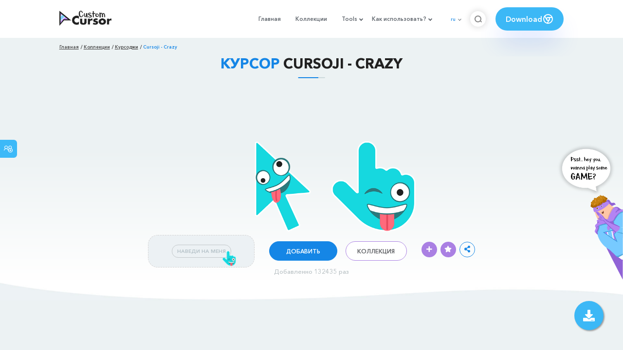

--- FILE ---
content_type: text/html; charset=utf-8
request_url: https://custom-cursor.com/ru/collection/cursoji/cursoji-crazy
body_size: 14315
content:
<!DOCTYPE html><html class="no-js" lang="ru"><head><meta charset="utf-8"><meta name="viewport" content="width=device-width, initial-scale=1"><link rel="apple-touch-icon" href="/apple-touch-icon.png"><link rel="icon" href="/images/favicon.ico"><title>Cursoji - Crazy курсор пак – Custom Cursor</title><meta name="keywords" content="Cursoji - Crazy"><meta name="description" content="Cursoji - Crazy"><meta name="author" content="BLife Team"><link rel="canonical" href="https://custom-cursor.com/ru/collection/cursoji/cursoji-crazy"><meta property="og:title" content="Cursoji - Crazy курсор пак – Custom Cursor"><meta property="og:description" content="Cursoji - Crazy"><meta property="og:type" content="website"><meta property="og:url" content="https://custom-cursor.com/ru/collection/cursoji/cursoji-crazy"><meta property="og:image" content="https://cdn.custom-cursor.com/packs/680/pack638-652x652.jpg"><meta name="twitter:site" content="@CustomCursor"><meta name="twitter:card" content="summary_large_image"><meta name="twitter:description" content="Cursoji - Crazy"><meta name="twitter:image:src" content="https://cdn.custom-cursor.com/packs/680/pack638-652x652.jpg"><script type="application/ld+json">{ "@context": "https://schema.org/", "@type": "BreadcrumbList", "itemListElement": [{"@type":"ListItem","position":1,"name":"Главная","item":"https://custom-cursor.com/ru"},{"@type":"ListItem","position":2,"name":"Коллекции","item":"https://custom-cursor.com/ru/collections"},{"@type":"ListItem","position":3,"name":"Курсоджи","item":"https://custom-cursor.com/ru/collection/cursoji"},{"@type":"ListItem","position":4,"name":"Cursoji - Crazy","item":"https://custom-cursor.com/ru/collection/cursoji/cursoji-crazy"}] }
</script><script type="application/ld+json">{"@context":"https://schema.org","@type":"Article","mainEntityOfPage":{"@type":"WebPage","@id":"https://custom-cursor.com/ru/collection/cursoji/cursoji-crazy"},"headline":"Cursoji - Crazy курсор пак – Custom Cursor","description":null,"image":{"@type":"ImageObject","url":"https://cdn.custom-cursor.com/packs/680/pack638-652x652.jpg"},"author":{"@type":"Person","name":"BLife Team"},"publisher":{"@type":"Organization","name":"BLife Team","logo":{"@type":"ImageObject","url":"https://custom-cursor.com/favicon.ico","width":32,"height":32}},"datePublished":"2019-09-11T10:19:07.000Z","dateModified":"2026-01-20T11:05:05.000Z"}</script><link rel="preconnect" href="//cdn.custom-cursor.com" crossorigin><link rel="dns-prefetch" href="//cdn.custom-cursor.com"><meta name="facebook-domain-verification" content="s1ntswtjl4vs3qno9bo1s9050xxp76"><link rel="preload" as="font" href="/fonts/AvenirNextCyr-Bold.woff2" type="font/woff2" crossorigin="anonymous"><link rel="preload" as="font" href="/fonts/AvenirNextCyr-Demi.woff2" type="font/woff2" crossorigin="anonymous"><link rel="preload" as="font" href="/fonts/AvenirNextCyr-Medium.woff2" type="font/woff2" crossorigin="anonymous"><link rel="preload" as="font" href="/fonts/fa-brands-400.woff2" type="font/woff2" crossorigin="anonymous"><link rel="preload" as="font" href="/fonts/fa-regular-400.woff2" type="font/woff2" crossorigin="anonymous"><link rel="preload" as="font" href="/fonts/fa-solid-900.woff2" type="font/woff2" crossorigin="anonymous"><link rel="stylesheet" href="/styles/vendor.css?t=23092021"><link rel="stylesheet" href="/styles/header.css?t=1768918096095"><script>window.Messages = {added: "Добавлено",
    notify: {
        success: "Успешно",
        error: "Ошибка",
        errorMessage: "Ошибка",
        select_a_cursor_or_pointer: "Выберите курсор или указатель",
        curor_pack_is_set: "Курсор пак установлен",
        cursor_pack_added_to_my_collection: "Курсор пак добавлен в мою коллекцию"
    }
}</script><script async src="https://www.googletagmanager.com/gtag/js?id=G-ERTYZQTKXY"></script><script type="application/javascript">window.dataLayer = window.dataLayer || []; function gtag() { dataLayer.push(arguments); } gtag('js', new Date());gtag('config', 'G-ERTYZQTKXY');</script><script type="application/javascript">window.CC_TRANSLATE = { NO_INSTALL: {} }</script><script async src="https://pagead2.googlesyndication.com/pagead/js/adsbygoogle.js?client=ca-pub-2191188247269206"
     crossorigin="anonymous"></script><style>.detail-single .container .detail-single-content .single-content-img .single-slider-img {
    margin: 0 auto;
    max-height: 294px;
    height: 15.3125vw;
    width: 33.90625vw
}

@media (max-width: 1199px) {
    .detail-single .container .detail-single-content .single-content-img .single-slider-img {
        width: 33.90625vw;
        max-width: 90%
    }
}

@media (max-width: 992px) {
    .detail-single .container .detail-single-content .single-content-img .single-slider-img {
        width: 33.90625vw;
        height: auto
    }
}

@media (max-width: 600px) {
    .detail-single .container .detail-single-content .single-content-img .single-slider-img {
        width: auto;
        max-width: 90%;
        max-height: 269px;
        margin-bottom: 15px
    }
}</style><style>::-webkit-scrollbar {
    height: 12px !important;
    width: 10px !important;
}

.c-share {
    color: #1586e6;
    animation: pulse 1s ease-out infinite;
    animation-iteration-count: 2;
    border-color: #1586e6;
}

@keyframes pulse {
    0% {
        opacity: 0.9;
        transform: scale(0.8);
    }
    30% {
        opacity: 1;
        transform: scale(1);
    }
    70% {
        opacity: 1;
        transform: scale(1);
    }
    100% {
        opacity: 0.9;
        transform: scale(0.8);
    }
}

.privacy{
    width: 100%;
}
.privacy a:hover {
    color: #aa80e3;;
}

.privacy a {
    color: #212121;
    transition: color .3s ease-in-out;
    font-family: "Avenir Next Cyr Medium" !important;
    font-size: 16px;
}
</style></head><body><header><style>.header-row ul {
    margin-bottom: 0px !important;
}

li.dropdown:before {
    position: absolute;
    content: "";
    padding: 2px;
    border: solid #61676e;
    border-width: 0 2px 2px 0;
    transform: translateY(-50%) rotate(45deg);
    top: 50%;
    right: 0;
    margin-right: -4px
}

.download_button {
    --primary: #3cb8f6;
    --shadow: rgba(39, 94, 254, .2);
    position: relative;
    display: flex;
    flex-wrap: nowrap;
    align-content: center;
    align-items: center;
    justify-content: center;
    margin-left: 20px;
    padding: 10px 15px;
    border-radius: 30px;
    background: var(--primary);
    overflow: hidden;
    box-shadow: 0 32px 48px -8px var(--shadow);
    font: .8333333333vw Avenir Next Cyr Demi;
    color: white;
    width: 140px !important;
    height: 48px;
    font-size: 15px;
    gap: 5px;
}

.download_button .text {
    color: white;
}

.download_button i {
    padding: 7px;
}

.download_button:hover {
    --primary: #aa80e3;
    text-decoration: none
}

.download_button.rate {
    --primary: #aa80e3;
}

.download_button.rate:hover {
    --primary: #3cb8f6;
}

.download_button svg {
    width: 24px;
    height: 24px;
    display: block;
    color: #fff;
}

ul.header-menu > li {
    padding-top: 5px;
    padding-bottom: 5px
}

.dropbtn {
    padding: 16px;
    font-size: 16px;
    border: none;
}

.dropdown {
    position: relative;
    display: inline-block;
}

/* Dropdown Content (Hidden by Default) */
.dropdown-content {
    display: none;
    position: absolute;
    padding: 10px;
    margin-top: 5px;
    box-shadow: 0 0 1.0416666667vw rgba(0, 0, 0, .18);
    background: #fff;
    border-radius: 10px;
    z-index: 9999;

}

.dropdown-content li {
    margin-right: 0;
}

.dropdown-content li {
    padding-left: 10px;
    padding-right: 15px;
}

/* Links inside the dropdown */
.dropdown-content a {
    color: black;
    text-decoration: none;
    display: block;
    white-space: nowrap;

}

/* Change color of dropdown links on hover */
.dropdown-content a:hover {

}

/* Show the dropdown menu on hover */
.dropdown:hover .dropdown-content {
    display: block;
    right: 0;
}

/* Change the background color of the dropdown button when the dropdown content is shown */
.dropdown:hover .dropbtn {

}

@media (max-width: 991px) {
    .header-menu {
        height: auto !important;
    }

}


</style><div class="header-row"><div class="burger"><span></span></div><a class="header-logo" href="/ru" title="Custom Cursor"><img src="https://custom-cursor.com/images/logo.png" alt="Custom Cursor"></a><ul class="header-menu"><li><a href="/ru">Главная</a></li><li><a href="/ru/collections">Коллекции</a></li><li class="dropdown"><a class="dropbtn" href="javascript:void(0)">Tools</a><ul class="dropdown-content"><li><a href="/ru/constructor">Cursor Constructor</a></li><li><a href="/ru/cursor-creator">Custom Cursor Creator</a></li><li><a href="/ru/randomizer">Magic 8 Ball Randomizer</a></li><li><a href="/ru/custom-cursor-unblocked" target="_blank">Custom Cursor Unblocked</a></li><li><a href="https://community.custom-cursor.com/" target="_blank">Cursor Community</a></li></ul></li><li class="dropdown"><a class="dropbtn" href="javascript:void(0)">Как использовать?</a><ul class="dropdown-content"><li><a href="/ru//how-to-use/chrome">Как использовать Custom Cursor для Chrome</a></li><li><a href="/ru/how-to-use/windows">Как использовать Custom Cursor для Windows</a></li></ul></li><li class="menu-mobile line"><a href="/ru">Главная</a></li><li class="menu-mobile line"><a href="/ru/collections">Коллекции</a></li><li class="menu-mobile line"><a href="/ru/constructor">Cursor Constructor</a></li><li class="menu-mobile line"><a href="/ru/cursor-creator">Custom Cursor Creator</a></li><li class="menu-mobile line"><a href="/ru/randomizer">Magic 8 Ball Randomizer</a></li><li class="menu-mobile line"><a href="/ru/custom-cursor-unblocked">Custom Cursor Unblocked</a></li><li class="menu-mobile line"><a href="https://community.custom-cursor.com/">Cursor Community</a></li><li class="menu-mobile line"><a href="/ru//how-to-use/chrome">Как использовать Custom Cursor для Chrome</a></li><li class="menu-mobile line"><a href="/ru/how-to-use/windows">Как использовать Custom Cursor для Windows</a></li></ul><div class="header-lan"><div class="lan-current">ru</div><ul class="lan-list"><li><a href="/en/collection/cursoji/cursoji-crazy">en</a></li><li><a href="/es/collection/cursoji/cursoji-crazy">es</a></li><li><a href="/fr/collection/cursoji/cursoji-crazy">fr</a></li><li><a href="/ru/collection/cursoji/cursoji-crazy">ru</a></li></ul></div><div class="header-btn-search"><img src="https://custom-cursor.com/images/icons/search-icon.png" alt="Search for custom-cursor.com"></div><a class="download_button" href="https://chrome.google.com/webstore/detail/custom-cursor-for-chrome/ogdlpmhglpejoiomcodnpjnfgcpmgale?utm_source=site&amp;utm_medium=link&amp;utm_campaign=hover_button" target="_blank" category="download"><div class="text">Download</div><svg><use xlink:href="#chrome"></use></svg></a><svg xmlns="http://www.w3.org/2000/svg" style="display: none;"><symbol id="chrome" xmlns="http://www.w3.org/2000/svg" width="24" height="24" viewBox="0 0 24 24" stroke-width="2" stroke="currentColor" fill="none" stroke-linecap="round" stroke-linejoin="round"><path stroke="none" d="M0 0h24v24H0z" fill="none"></path><circle cx="12" cy="12" r="9"></circle><circle cx="12" cy="12" r="3"></circle><path d="M12 9h8.4"></path><path d="M14.598 13.5l-4.2 7.275"></path><path d="M9.402 13.5l-4.2 -7.275"></path></symbol><symbol id="firefox" xmlns="http://www.w3.org/2000/svg" width="24" height="24" viewBox="0 0 24 24" stroke-width="2" stroke="currentColor" fill="none" stroke-linecap="round" stroke-linejoin="round"><path stroke="none" d="M0 0h24v24H0z" fill="none"></path><path d="M4.028 7.82a9 9 0 1 0 12.823 -3.4c-1.636 -1.02 -3.064 -1.02 -4.851 -1.02h-1.647"></path><path d="M4.914 9.485c-1.756 -1.569 -.805 -5.38 .109 -6.17c.086 .896 .585 1.208 1.111 1.685c.88 -.275 1.313 -.282 1.867 0c.82 -.91 1.694 -2.354 2.628 -2.093c-1.082 1.741 -.07 3.733 1.371 4.173c-.17 .975 -1.484 1.913 -2.76 2.686c-1.296 .938 -.722 1.85 0 2.234c.949 .506 3.611 -.995 4.545 .354c-1.698 .102 -1.536 3.107 -3.983 2.727c2.523 .957 4.345 .462 5.458 -.34c1.965 -1.52 2.879 -3.542 2.879 -5.557c-.014 -1.398 .194 -2.695 -1.26 -4.75"></path></symbol><symbol id="windows" xmlns="http://www.w3.org/2000/svg" width="24" height="24" viewBox="0 0 24 24" stroke-width="2" stroke="currentColor" fill="none" stroke-linecap="round" stroke-linejoin="round"><path stroke="none" d="M0 0h24v24H0z" fill="none"></path><path d="M17.8 20l-12 -1.5c-1 -.1 -1.8 -.9 -1.8 -1.9v-9.2c0 -1 .8 -1.8 1.8 -1.9l12 -1.5c1.2 -.1 2.2 .8 2.2 1.9v12.1c0 1.2 -1.1 2.1 -2.2 1.9z"></path><line x1="12" y1="5" x2="12" y2="19"></line><line x1="4" y1="12" x2="20" y2="12"></line></symbol><symbol id="edge" xmlns="http://www.w3.org/2000/svg" width="24" height="24" viewBox="0 0 24 24" stroke-width="2" stroke="currentColor" fill="none" stroke-linecap="round" stroke-linejoin="round"><path stroke="none" d="M0 0h24v24H0z" fill="none"></path><path d="M20.978 11.372a9 9 0 1 0 -1.593 5.773"></path><path d="M20.978 11.372c.21 2.993 -5.034 2.413 -6.913 1.486c1.392 -1.6 .402 -4.038 -2.274 -3.851c-1.745 .122 -2.927 1.157 -2.784 3.202c.28 3.99 4.444 6.205 10.36 4.79"></path><path d="M3.022 12.628c-.283 -4.043 8.717 -7.228 11.248 -2.688"></path><path d="M12.628 20.978c-2.993 .21 -5.162 -4.725 -3.567 -9.748"></path></symbol><symbol id="star" xmlns="http://www.w3.org/2000/svg" width="24" height="24" viewBox="0 0 24 24" stroke-width="2" stroke="currentColor" fill="none" stroke-linecap="round" stroke-linejoin="round"><path stroke="none" d="M0 0h24v24H0z" fill="none"></path><path d="M12 17.75l-6.172 3.245l1.179 -6.873l-5 -4.867l6.9 -1l3.086 -6.253l3.086 6.253l6.9 1l-5 4.867l1.179 6.873z"></path></symbol></svg><div class="menu-search-container"><div class="menu-search-input"><form><input class="typeahead tt-hint" type="text" placeholder="Поиск custom-cursor.com"></form></div><div class="search-sub-menu"><div id="resultSearch"><h3>Результаты поиска:</h3><ul id="result" aria-expanded="false"></ul></div><div id="quickLinks"><h3>Быстрые ссылки</h3><ul><li><a href="/ru/editors_picks" title="Выбор редактора">Выбор редактора</a></li><li><a href="/ru/tops" title="Топ курсор паки">Топ курсор паки</a></li><li><a href="/ru/packs" title="Новые курсор паки">Новые курсор паки</a></li><li><a href="https://community.custom-cursor.com" target="_blank" title="Сообщество Custom Cursor">Сообщество</a></li></ul></div></div></div></div></header><section class="block-breadcrumbs"><div class="breadcrumbs-container"><ul class="breadcrumbs"><li><a href="/ru" title="Главная">Главная</a></li><li><a href="/ru/collections" title="Коллекции">Коллекции</a></li><li><a href="/ru/collection/cursoji" title="Курсоджи">Курсоджи</a></li><li>Cursoji - Crazy</li></ul></div></section><section class="detail-single lazy-background"><div class="container"><h1 class="page-title"><span>Курсор</span> Cursoji - Crazy</h1><div class="container"><div style='text-align: center;'>
<!-- Pack Item Top -->
<ins class="adsbygoogle"

     style="display:block;width:728px;height:90px;     margin: 0 auto;"
     data-ad-format="horizontal"
     data-ad-client="ca-pub-2191188247269206"
     data-ad-slot="9933613889"
     data-full-width-responsive="true"></ins>
<script>
     (adsbygoogle = window.adsbygoogle || []).push({});
</script>
</div></div><div class="detail-single-content"><div class="single-content-text"><p></p></div><div class="single-content-img"><div class="single-slider-img"><img alt="Cursoji - Crazy курсор" src="https://cdn.custom-cursor.com/packs/680/pack638.png" loading="lazy"></div></div><div class="single-content-b"><div class="single-b-l ex" style="cursor: url(https://cdn.custom-cursor.com/db/cursor/32/Cursoji_Crazy_Cursor.png) , default !important"><button class="btn btn__tran" style="cursor: url(https://cdn.custom-cursor.com/db/pointer/32/Cursoji_Crazy_Pointer.png)   , pointer !important">НАВЕДИ НА МЕНЯ</button><img class="b-button-img1" srcset="https://cdn.custom-cursor.com/db/pointer/32/Cursoji_Crazy_Pointer.png" src="https://cdn.custom-cursor.com/db/pointer/32/Cursoji_Crazy_Pointer.png" alt="Cursoji Crazy Pointer" loading="lazy"></div><div class="single-b-c"><div class="btn-group disabled"><a class="btn_add btn_mul add-pack" href="javascript:void(0)" data-name="Cursoji - Crazy" data-collection-id="98" data-pack-id="680" title="Добавить в Custom Cursor">Добавить</a><a class="btn_win btn_mul install-pack" href="customcur://0a030432-d6ec-11ea-b4ef-0cc47a76f41e" title="Добавить в приложение Custom Cursor для Windows"><i class="fab fa-windows"></i></a></div><a class="btn btn__white single-btn" href="/ru/collection/cursoji" title="Коллекция">Коллекция</a></div><div class="single-b-r"><div class="single-b-info"><div class="componentAddTrail" id="content"><div class="single-share addToTrail" id="deleteButton" data-id="680" title="Add to Custom Cursor Trail"><i class="fas fa-plus"></i></div></div><div class="single-share addToFavorite" data-id="680"><i class="fas fa-star"></i></div><div class="c-share"><i class="fas fa-share-alt"></i><div class="soc c-soc"><a href="#" rel="noopener" onclick="javascript:window.open('http://www.facebook.com/sharer.php?u=http://custom-cursor.com/ru/collection/cursoji/cursoji-crazy', '', 'menubar=no,toolbar=no,resizable=yes,scrollbars=yes,height=300,width=600');return true;"><i class="fab fa-facebook-f"></i></a><a rel="noopener" href="https://twitter.com/share?url=http://custom-cursor.com/ru/collection/cursoji/cursoji-crazy&amp;text=Cursoji - Crazy&amp;hashtags=customcursor" target="_blank" onclick="javascript:window.open(this.href, '', 'menubar=no,toolbar=no,resizable=yes,scrollbars=yes,height=300,width=600');return false;"><i class="fab fa-twitter"></i></a><a rel="noopener" href="https://pinterest.com/pin/create/button/?url=http://custom-cursor.com/ru/collection/cursoji/cursoji-crazy&amp;media=https://cdn.custom-cursor.com/packs/680/pack638-652x652.jpg&amp;description=Cursoji - Crazy" target="_blank" onclick="javascript:window.open(this.href, '', 'menubar=no,toolbar=no,resizable=yes,scrollbars=yes,height=300,width=600');return false;"><i class="fab fa-pinterest-p"></i></a><a rel="noopener" href="https://www.tumblr.com/share/link?url=http://custom-cursor.com/ru/collection/cursoji/cursoji-crazy&amp;title=Cursoji - Crazy" target="_blank" onclick="javascript:window.open(this.href, '', 'menubar=no,toolbar=no,resizable=yes,scrollbars=yes,height=300,width=600');return false;"><i class="fab fa-tumblr"></i></a><a rel="noopener" href="http://reddit.com/submit?url=http://custom-cursor.com/ru/collection/cursoji/cursoji-crazy&amp;title=Cursoji - Crazy" target="_blank" onclick="javascript:window.open(this.href, '', 'menubar=no,toolbar=no,resizable=yes,scrollbars=yes,height=300,width=600');return false;"><i class="fab fa-reddit-alien"></i></a></div></div></div></div></div></div><div class="detail-single-content" style="text-align: center; color: #b9c1c4;font-size: small;"><a id="added" href="/ru/top-downloaded-cursors" style="color: #b9c1c4;">Добавленно 132435 раз</a></div></div></section><section class="block-items block-items__page"><div class="container"><div style='text-align: center;'>
<!-- Pack item middle -->
<ins class="adsbygoogle"
     style="display:block"
     data-ad-client="ca-pub-2191188247269206"
     data-ad-slot="5994368878"
     data-ad-format="auto"
     data-full-width-responsive="true"></ins>
<script>
     (adsbygoogle = window.adsbygoogle || []).push({});
</script>
</div></div></section><section class="block-items block-items__page"><div class="container"><h2 class="block-title">Больше из коллекции курсоров <span>Курсоджи</span></h2><div class="row"><div class="col-lg-3 col-md-4 col-sm-6 mb20"><div class="item"><span class="item-label item-label__star addToFavorite" data-id="408" title="Cursoji - Tears of Joy"><i class="fas fa-star"></i></span><h3 class="item-name"><a href="/ru/collection/cursoji/cursoji-tears-of-joy">Курсор Cursoji - Tears of Joy</a></h3><a class="item-img" href="/ru/collection/cursoji/cursoji-tears-of-joy" title="Курсор Cursoji - Tears of Joy"><img class="lazyload" alt="Курсор Cursoji - Tears of Joy" src="https://cdn.custom-cursor.com/packs/408/medium/Cursoji---Tears-of-Joy.png" lazyload="on" loading="lazy"/></a><div class="items-btn"><div class="btn-group disabled"><a class="btn_add btn_mul add-pack" href="javascript:void(0)" data-id="408" data-name="Cursoji - Tears of Joy" data-collection-id="98" data-pack-id="408" title="Добавить курсор в Custom Cursor Extension">Добавить</a><a class="btn_win btn_mul install-pack" href="customcur://0a01c4fb-d6ec-11ea-b4ef-0cc47a76f41e" title="Добавить курсор в Custom Cursor для windows"><i class="fab fa-windows"></i></a></div><a class="btn btn__white" href="/ru/collection/cursoji/cursoji-tears-of-joy" data-id="408" title="Просмотреть Cursoji - Tears of Joy">Просмотр</a></div></div></div><div class="col-lg-3 col-md-4 col-sm-6 mb20"><div class="item"><span class="item-label item-label__star addToFavorite" data-id="644" title="Cursoji - Rich"><i class="fas fa-star"></i></span><h3 class="item-name"><a href="/ru/collection/cursoji/cursoji-rich">Курсор Cursoji - Rich</a></h3><a class="item-img" href="/ru/collection/cursoji/cursoji-rich" title="Курсор Cursoji - Rich"><img class="lazyload" alt="Курсор Cursoji - Rich" src="https://cdn.custom-cursor.com/packs/644/medium/pack605.png" lazyload="on" loading="lazy"/></a><div class="items-btn"><div class="btn-group disabled"><a class="btn_add btn_mul add-pack" href="javascript:void(0)" data-id="644" data-name="Cursoji - Rich" data-collection-id="98" data-pack-id="644" title="Добавить курсор в Custom Cursor Extension">Добавить</a><a class="btn_win btn_mul install-pack" href="customcur://0a02dd65-d6ec-11ea-b4ef-0cc47a76f41e" title="Добавить курсор в Custom Cursor для windows"><i class="fab fa-windows"></i></a></div><a class="btn btn__white" href="/ru/collection/cursoji/cursoji-rich" data-id="644" title="Просмотреть Cursoji - Rich">Просмотр</a></div></div></div><div class="col-lg-3 col-md-4 col-sm-6 mb20"><div class="item"><span class="item-label item-label__star addToFavorite" data-id="2657" title="Cursoji - Grinning"><i class="fas fa-star"></i></span><h3 class="item-name"><a href="/ru/collection/cursoji/cursoji-grinning">Курсор Cursoji - Grinning</a></h3><a class="item-img" href="/ru/collection/cursoji/cursoji-grinning" title="Курсор Cursoji - Grinning"><img class="lazyload" alt="Курсор Cursoji - Grinning" src="https://cdn.custom-cursor.com/packs/2657/medium/grinning-face-with-sweat-and-face-with-hand-over-mouth-cursor-pack.png" lazyload="on" loading="lazy"/></a><div class="items-btn"><div class="btn-group disabled"><a class="btn_add btn_mul add-pack" href="javascript:void(0)" data-id="2657" data-name="Cursoji - Grinning" data-collection-id="98" data-pack-id="2657" title="Добавить курсор в Custom Cursor Extension">Добавить</a><a class="btn_win btn_mul install-pack" href="customcur://0a0b9cb6-d6ec-11ea-b4ef-0cc47a76f41e" title="Добавить курсор в Custom Cursor для windows"><i class="fab fa-windows"></i></a></div><a class="btn btn__white" href="/ru/collection/cursoji/cursoji-grinning" data-id="2657" title="Просмотреть Cursoji - Grinning">Просмотр</a></div></div></div><div class="col-lg-3 col-md-4 col-sm-6 mb20"><div class="item"><span class="item-label item-label__star addToFavorite" data-id="309" title="Cursoji - Crying"><i class="fas fa-star"></i></span><h3 class="item-name"><a href="/ru/collection/cursoji/cursoji-crying">Курсор Cursoji - Crying</a></h3><a class="item-img" href="/ru/collection/cursoji/cursoji-crying" title="Курсор Cursoji - Crying"><img class="lazyload" alt="Курсор Cursoji - Crying" src="https://cdn.custom-cursor.com/packs/309/medium/Cursoji---Crying.png" lazyload="on" loading="lazy"/></a><div class="items-btn"><div class="btn-group disabled"><a class="btn_add btn_mul add-pack" href="javascript:void(0)" data-id="309" data-name="Cursoji - Crying" data-collection-id="98" data-pack-id="309" title="Добавить курсор в Custom Cursor Extension">Добавить</a><a class="btn_win btn_mul install-pack" href="customcur://0a00ca01-d6ec-11ea-b4ef-0cc47a76f41e" title="Добавить курсор в Custom Cursor для windows"><i class="fab fa-windows"></i></a></div><a class="btn btn__white" href="/ru/collection/cursoji/cursoji-crying" data-id="309" title="Просмотреть Cursoji - Crying">Просмотр</a></div></div></div><div class="col-lg-3 col-md-4 col-sm-6 mb20"><div class="item"><span class="item-label item-label__star addToFavorite" data-id="8382" title="Cursoji - Happy Poo"><i class="fas fa-star"></i></span><h3 class="item-name"><a href="/ru/collection/cursoji/cursoji-happy-poo">Курсор Cursoji - Happy Poo</a></h3><a class="item-img" href="/ru/collection/cursoji/cursoji-happy-poo" title="Курсор Cursoji - Happy Poo"><img class="lazyload" alt="Курсор Cursoji - Happy Poo" src="https://cdn.custom-cursor.com/packs/8382/medium/cursoji-poo-pack.png" lazyload="on" loading="lazy"/></a><div class="items-btn"><div class="btn-group disabled"><a class="btn_add btn_mul add-pack" href="javascript:void(0)" data-id="8382" data-name="Cursoji - Happy Poo" data-collection-id="98" data-pack-id="8382" title="Добавить курсор в Custom Cursor Extension">Добавить</a><a class="btn_win btn_mul install-pack" href="customcur://5570e490-f526-4967-99ab-37e5fc682c26" title="Добавить курсор в Custom Cursor для windows"><i class="fab fa-windows"></i></a></div><a class="btn btn__white" href="/ru/collection/cursoji/cursoji-happy-poo" data-id="8382" title="Просмотреть Cursoji - Happy Poo">Просмотр</a></div></div></div><div class="col-lg-3 col-md-4 col-sm-6 mb20"><div class="item"><span class="item-label item-label__star addToFavorite" data-id="4373" title="Курсодзи - Обнимающее и Отведавшее Еду Лицо"><i class="fas fa-star"></i></span><h3 class="item-name"><a href="/ru/collection/cursoji/cursoji-hugging-savoring-face">Курсор Курсодзи - Обнимающее и Отведавшее Еду Лицо</a></h3><a class="item-img" href="/ru/collection/cursoji/cursoji-hugging-savoring-face" title="Курсор Курсодзи - Обнимающее и Отведавшее Еду Лицо"><img class="lazyload" alt="Курсор Курсодзи - Обнимающее и Отведавшее Еду Лицо" src="https://cdn.custom-cursor.com/packs/4373/medium/cursoji-hugging-and-savoring-food-face-cursor-pack.png" lazyload="on" loading="lazy"/></a><div class="items-btn"><div class="btn-group disabled"><a class="btn_add btn_mul add-pack" href="javascript:void(0)" data-id="4373" data-name="Cursoji - Hugging and Savoring Food Face" data-collection-id="98" data-pack-id="4373" title="Добавить курсор в Custom Cursor Extension">Добавить</a><a class="btn_win btn_mul install-pack" href="customcur://12b3c053-fae6-4391-8fbc-127c388d3a02" title="Добавить курсор в Custom Cursor для windows"><i class="fab fa-windows"></i></a></div><a class="btn btn__white" href="/ru/collection/cursoji/cursoji-hugging-savoring-face" data-id="4373" title="Просмотреть Курсодзи - Обнимающее и Отведавшее Еду Лицо">Просмотр</a></div></div></div><div class="col-lg-3 col-md-4 col-sm-6 mb20"><div class="item"><span class="item-label item-label__star addToFavorite" data-id="310" title="Cursoji - Loving"><i class="fas fa-star"></i></span><h3 class="item-name"><a href="/ru/collection/cursoji/cursoji-loving">Курсор Cursoji - Loving</a></h3><a class="item-img" href="/ru/collection/cursoji/cursoji-loving" title="Курсор Cursoji - Loving"><img class="lazyload" alt="Курсор Cursoji - Loving" src="https://cdn.custom-cursor.com/packs/310/medium/Cursoji---Loving.png" lazyload="on" loading="lazy"/></a><div class="items-btn"><div class="btn-group disabled"><a class="btn_add btn_mul add-pack" href="javascript:void(0)" data-id="310" data-name="Cursoji - Loving" data-collection-id="98" data-pack-id="310" title="Добавить курсор в Custom Cursor Extension">Добавить</a><a class="btn_win btn_mul install-pack" href="customcur://0a00cd72-d6ec-11ea-b4ef-0cc47a76f41e" title="Добавить курсор в Custom Cursor для windows"><i class="fab fa-windows"></i></a></div><a class="btn btn__white" href="/ru/collection/cursoji/cursoji-loving" data-id="310" title="Просмотреть Cursoji - Loving">Просмотр</a></div></div></div><div class="col-lg-3 col-md-4 col-sm-6 mb20"><div class="item"><span class="item-label item-label__star addToFavorite" data-id="5189" title="Курсодзи - Хмурое Лицо и Повязка на Голову"><i class="fas fa-star"></i></span><h3 class="item-name"><a href="/ru/collection/cursoji/cursoji-frowning-bandage">Курсор Курсодзи - Хмурое Лицо и Повязка на Голову</a></h3><a class="item-img" href="/ru/collection/cursoji/cursoji-frowning-bandage" title="Курсор Курсодзи - Хмурое Лицо и Повязка на Голову"><img class="lazyload" alt="Курсор Курсодзи - Хмурое Лицо и Повязка на Голову" src="https://cdn.custom-cursor.com/packs/5189/medium/cursoji-frowning-face-and-head-bandage-pack.png" lazyload="on" loading="lazy"/></a><div class="items-btn"><div class="btn-group disabled"><a class="btn_add btn_mul add-pack" href="javascript:void(0)" data-id="5189" data-name="Cursoji - Frowning Face and Head Bandage" data-collection-id="98" data-pack-id="5189" title="Добавить курсор в Custom Cursor Extension">Добавить</a><a class="btn_win btn_mul install-pack" href="customcur://aea9dbc6-f603-412b-b9de-c41c91d0c167" title="Добавить курсор в Custom Cursor для windows"><i class="fab fa-windows"></i></a></div><a class="btn btn__white" href="/ru/collection/cursoji/cursoji-frowning-bandage" data-id="5189" title="Просмотреть Курсодзи - Хмурое Лицо и Повязка на Голову">Просмотр</a></div></div></div><div class="col-lg-3 col-md-4 col-sm-6 mb20"><div class="item"><span class="item-label item-label__star addToFavorite" data-id="3206" title="Курсодзи - Перевернутое Лицо"><i class="fas fa-star"></i></span><h3 class="item-name"><a href="/ru/collection/cursoji/cursoji-upside-down-face">Курсор Курсодзи - Перевернутое Лицо</a></h3><a class="item-img" href="/ru/collection/cursoji/cursoji-upside-down-face" title="Курсор Курсодзи - Перевернутое Лицо"><img class="lazyload" alt="Курсор Курсодзи - Перевернутое Лицо" src="https://cdn.custom-cursor.com/packs/3206/medium/cursoji-upside-down-face-pack.png" lazyload="on" loading="lazy"/></a><div class="items-btn"><div class="btn-group disabled"><a class="btn_add btn_mul add-pack" href="javascript:void(0)" data-id="3206" data-name="Cursoji - Upside-Down Face" data-collection-id="98" data-pack-id="3206" title="Добавить курсор в Custom Cursor Extension">Добавить</a><a class="btn_win btn_mul install-pack" href="customcur://f968f630-9c4d-4400-b5b2-9e4a67b82644" title="Добавить курсор в Custom Cursor для windows"><i class="fab fa-windows"></i></a></div><a class="btn btn__white" href="/ru/collection/cursoji/cursoji-upside-down-face" data-id="3206" title="Просмотреть Курсодзи - Перевернутое Лицо">Просмотр</a></div></div></div><div class="col-lg-3 col-md-4 col-sm-6 mb20"><div class="item"><span class="item-label item-label__star addToFavorite" data-id="2045" title="Cursoji - Neutral and Expressionless"><i class="fas fa-star"></i></span><h3 class="item-name"><a href="/ru/collection/cursoji/cursoji-neutral-expressionless">Курсор Cursoji - Neutral and Expressionless</a></h3><a class="item-img" href="/ru/collection/cursoji/cursoji-neutral-expressionless" title="Курсор Cursoji - Neutral and Expressionless"><img class="lazyload" alt="Курсор Cursoji - Neutral and Expressionless" src="https://cdn.custom-cursor.com/packs/2045/medium/pack2671.png" lazyload="on" loading="lazy"/></a><div class="items-btn"><div class="btn-group disabled"><a class="btn_add btn_mul add-pack" href="javascript:void(0)" data-id="2045" data-name="Cursoji - Neutral and Expressionless" data-collection-id="98" data-pack-id="2045" title="Добавить курсор в Custom Cursor Extension">Добавить</a><a class="btn_win btn_mul install-pack" href="customcur://0a08f1ac-d6ec-11ea-b4ef-0cc47a76f41e" title="Добавить курсор в Custom Cursor для windows"><i class="fab fa-windows"></i></a></div><a class="btn btn__white" href="/ru/collection/cursoji/cursoji-neutral-expressionless" data-id="2045" title="Просмотреть Cursoji - Neutral and Expressionless">Просмотр</a></div></div></div><div class="col-lg-3 col-md-4 col-sm-6 mb20"><div class="item"><span class="item-label item-label__star addToFavorite" data-id="2728" title="Cursoji - Shush and Zipper-Mouth"><i class="fas fa-star"></i></span><h3 class="item-name"><a href="/ru/collection/cursoji/cursoji-shush-zipper">Курсор Cursoji - Shush and Zipper-Mouth</a></h3><a class="item-img" href="/ru/collection/cursoji/cursoji-shush-zipper" title="Курсор Cursoji - Shush and Zipper-Mouth"><img class="lazyload" alt="Курсор Cursoji - Shush and Zipper-Mouth" src="https://cdn.custom-cursor.com/packs/2728/medium/shushing-face-and-zipper-mouth-face-pack.png" lazyload="on" loading="lazy"/></a><div class="items-btn"><div class="btn-group disabled"><a class="btn_add btn_mul add-pack" href="javascript:void(0)" data-id="2728" data-name="Cursoji - Shush and Zipper-Mouth" data-collection-id="98" data-pack-id="2728" title="Добавить курсор в Custom Cursor Extension">Добавить</a><a class="btn_win btn_mul install-pack" href="customcur://505decb3-7152-457d-9d90-8dd3ce3f4e1a" title="Добавить курсор в Custom Cursor для windows"><i class="fab fa-windows"></i></a></div><a class="btn btn__white" href="/ru/collection/cursoji/cursoji-shush-zipper" data-id="2728" title="Просмотреть Cursoji - Shush and Zipper-Mouth">Просмотр</a></div></div></div><div class="col-lg-3 col-md-4 col-sm-6 mb20"><div class="item"><span class="item-label item-label__star addToFavorite" data-id="275" title="Cursoji - Ghost"><i class="fas fa-star"></i></span><h3 class="item-name"><a href="/ru/collection/cursoji/cursoji-ghost">Курсор Cursoji - Ghost</a></h3><a class="item-img" href="/ru/collection/cursoji/cursoji-ghost" title="Курсор Cursoji - Ghost"><img class="lazyload" alt="Курсор Cursoji - Ghost" src="https://cdn.custom-cursor.com/packs/275/medium/pack240.png" lazyload="on" loading="lazy"/></a><div class="items-btn"><div class="btn-group disabled"><a class="btn_add btn_mul add-pack" href="javascript:void(0)" data-id="275" data-name="Cursoji - Ghost" data-collection-id="98" data-pack-id="275" title="Добавить курсор в Custom Cursor Extension">Добавить</a><a class="btn_win btn_mul install-pack" href="customcur://0a007db0-d6ec-11ea-b4ef-0cc47a76f41e" title="Добавить курсор в Custom Cursor для windows"><i class="fab fa-windows"></i></a></div><a class="btn btn__white" href="/ru/collection/cursoji/cursoji-ghost" data-id="275" title="Просмотреть Cursoji - Ghost">Просмотр</a></div></div></div></div><div class="block-items-b block-items-b__center"><a class="btn btn__purple more" href="/ru/collection/cursoji" title="Еще">Еще</a></div></div></section><section class="block-items block-items__page"><div class="container"><div style='margin-bottom: 50px; text-align: center'>
<!-- Pack Item Bottom -->
<ins class="adsbygoogle"
     style="display:block"
     data-ad-client="ca-pub-2191188247269206"
     data-ad-slot="7578510331"
     data-ad-format="auto"
     data-full-width-responsive="true"></ins>
<script>
     (adsbygoogle = window.adsbygoogle || []).push({});
</script>

 
</div></div></section><style>.float {position: fixed;width: 60px;height: 60px;bottom: 40px;right: 40px;background-color: #3cb8f6;color: #FFF;border-radius: 50px;text-align: center;box-shadow: 2px 2px 3px #999;z-index: 1000;}
ul.download-buttons {position: fixed;padding-bottom: 20px;right: 100px;bottom: 0px;z-index: 100;}
ul.download-buttons li {list-style: none;margin-bottom: 10px;}
ul.download-buttons li:first-child {margin-left: 25px;}
ul.download-buttons li a {font-size: 16px;background-color: #3cb8f6;color: #fff;border-radius: 50px;text-align: center;border: 1px solid #3cb8f6;width: 260px;display: block;padding: 15px 5px;text-decoration: none;text-transform: uppercase;font-weight: bold;white-space: nowrap;}
ul.download-buttons:hover {visibility: visible !important;opacity: 1 !important;}
.my-float {font-size: 24px;margin-top: 18px;}
a#menu-download + ul {visibility: hidden;}
a#menu-download + ul li:hover a {border: 1px solid #1586e6;background: linear-gradient(180deg, #fff, #ecf2f3);background: white;color: #5b5d61;}
a#menu-download:hover + ul {visibility: visible;animation: slidein 0.5s;}
a#menu-download i {animation: slidein 0.5s;}
a#menu-download:hover > i {animation: slidein 0.5s;}
@media screen and (max-width: 800px) {   .float { display: none }   }
</style><a class="float" id="menu-download" href="javascript:void(0)" title="Download Custom Cursor"><i class="fa fa-download my-float"></i></a><ul class="download-buttons"><li><a href="https://chrome.google.com/webstore/detail/custom-cursor-for-chrome/ogdlpmhglpejoiomcodnpjnfgcpmgale?utm_source=site&amp;utm_medium=link&amp;utm_campaign=hover_button" title="Download Custom Cursor for Chrome" target="_blank">Download for Chrome</a></li><li><a href="https://custom-cursor.com/downloads/1.0.25/CustomCursor.exe" title="Download Custom Cursor for Windows" target="_blank">Download for Windows</a></li></ul><section class="banner-page chrome" style="display:none"><div class="download-box"><div class="download-text" style="z-index: 9999999;position: relative; "><h2>У вас все еще не установлено расширение Custom Cursor для Chrome?</h2><p>Установите его с официального Интернет-Магазина Chrome</p><a href="https://chrome.google.com/webstore/detail/ogdlpmhglpejoiomcodnpjnfgcpmgale" target="_blank">скачать</a></div><div class="download-img"><img loading='lazy' alt="Установите Custom Cursor с официального Интернет-Магазина Chrome" src="/images/banner-page/banner-page-img-1.webp"></div></div></section><section class="banner-page edge" style="display:none"><div class="download-box"><div class="download-text" style="z-index: 9999999;position: relative;"><h2>У вас все еще не установлен аддон Custom Cursor для Edge?</h2><p>Установите его с официального сайта Microsoft Edge Addons</p><a href="https://microsoftedge.microsoft.com/addons/detail/ekmpbacnhaailfeebjmpoeifoobmpfhk" target="_blank">скачать</a></div><div class="download-img"><img loading="lazy" src="/images/banner-page/banner-page-img-1.webp" alt="Установите Custom Cursor с официального сайта Microsoft Edge Addons"></div></div></section><section class="banner-page opera" style="display:none"><div class="download-box"><div class="download-text" style="z-index: 9999999;position: relative;"><h2>У вас все еще не установлен аддон Custom Cursor для Opera?</h2><p>Установите его с официального сайта Opera addons</p><a href="https://chrome.google.com/webstore/detail/ogdlpmhglpejoiomcodnpjnfgcpmgale" target="_blank">скачать</a></div><div class="download-img"><img loading="lazy" src="/images/banner-page/banner-page-img-1.webp" alt="Установите Custom Cursor с официального сайта Opera addons"></div></div></section><section class="banner-page yandex" style="display:none"><div class="download-box"><div class="download-text" style="z-index: 9999999;position: relative;"><h2>У вас все еще не установлен аддон Custom Cursor для Yandex браузера?</h2><p>Установите его с официального сайта Opera addons для Yandex браузера</p><a href="https://chrome.google.com/webstore/detail/ogdlpmhglpejoiomcodnpjnfgcpmgale" target="_blank">скачать</a></div><div class="download-img"><img loading="lazy" src="/images/banner-page/banner-page-img-1.webp" alt="Установите Custom Cursor с официального сайта Opera addons для Yandex браузера"></div></div></section><section class="banner-page firefox" style="display:none"><div class="download-box"><div class="download-text" style="z-index: 9999999;position: relative;"><h2>У вас все еще не установлен аддон Custom Cursor для Firefox?</h2><p>Установите его с официального сайта Firefox Browser Add-ons</p><a href="https://addons.mozilla.org/en-US/firefox/addon/the-custom-cursor/" target="_blank">скачать</a></div><div class="download-img"><img loading="lazy" src="/images/banner-page/banner-page-img-1.webp" alt="Установите Custom Cursor с официального сайта Firefox Browser Add-ons"></div></div></section><section class="banner-page windows" style="display:none"><div class="download-box wn"><div class="download-text" style="z-index: 9999999;"><h2>У вас все еще не установлен Custom Cursor?</h2><p>Установите его</p><div class="btn-group"><a class="btn btn__purple btn__chrome" role="button" href="https://chrome.google.com/webstore/detail/custom-cursor-for-chrome/ogdlpmhglpejoiomcodnpjnfgcpmgale" target="_blank" style="display:none; width: 214px;"><i class="fab fa-chrome" style="margin-right:10px"></i>для Chrome</a><a class="btn btn__purple btn__edge" role="button" href="https://microsoftedge.microsoft.com/addons/detail/custom-cursor-for-microso/ekmpbacnhaailfeebjmpoeifoobmpfhk" target="_blank" style="display:none; width: 214px;"><i class="fab fa-edge" style="margin-right:10px"></i>для Edge</a><a class="btn btn__purple btn__windows" role="button" href="https://custom-cursor.com/products/custom-cursor-for-windows" target="_blank" style="width: 214px;display:none"><i class="fab fa-windows" style="margin-right:10px"></i>for Windows</a></div></div><div class="download-img"><img alt="Custom Cursor для Windows" loading='lazy' src="https://custom-cursor.com/img/banner_img_footer_windows_custom_cursor.webp"></div></div></section><footer><div class="container"><div class="footer-row"><div class="footer-l"><a class="footer-logo" href="/ru"><img loaded="lazy" src="/images/logo.png" alt="Custom Cursor Logo"></a><div class="footer-soc"><a href="https://www.facebook.com/customcursor" target="_blank" title="Custom Cursor Facebook Page"><i class="fab fa-facebook-f"></i></a><a href="https://twitter.com/customcursor" target="_blank" title="Custom Cursor Twitter"><i class="fab fa-twitter"></i></a><a href="https://www.pinterest.com/customcursor" target="_blank" title="Custom Cursor Pinterest"><i class="fab fa-pinterest-p"></i></a><a href="https://www.instagram.com/thecustomcursor/" target="_blank" title="Custom Cursor Instagram"><i class="fab fa-instagram"></i></a><a href="https://www.youtube.com/c/beautifullife450" target="_blank" title="Custom Cursor YouTube Page"><i class="fab fa-youtube"></i></a><a href="https://discord.gg/VfeGEfU" target="_blank" title="Custom Cursor Discord Server"><i class="fab fa-discord"></i></a><a href="https://community.custom-cursor.com/" target="_blank" title="Custom Cursor Community Forum"><i class="fab fa-discourse"></i></a></div><div class="footer-b" style="display: block"><p><i class="far fa-copyright"></i> 2017 - 2026, BLife Team LLC</p><p style="max-width: 270px;margin-top: 10px;">Content provided on this website is FanArt. All product names, logos, characters, brands, trademarks and registered trademarks are property of their respective owners and unrelated to Custom Cursor</p></div></div><ul class="footer-menu" style="column-count: 1"><li><a href="/ru/editors-picks" title="Выбор редактора">Выбор редактора</a></li><li><a href="/ru/tops" title="Топ курсор паки">Топ курсор паки</a></li><li><a href="/ru/packs" title="Новые курсор паки">Новые курсор паки</a></li><li><a href="/ru/top-downloaded-cursors" title="Топ Скачанных Курсоров">Топ Скачанных Курсоров</a></li><li><a href="/ru/successful-installation" title="Случайные наборы курсоров">Случайные наборы курсоров</a></li><li><a href="/randomizer" title="Magic 8 Ball Custom Cursor Randomizer">Magic 8 Ball Randomizer</a></li><li><a href="/cursor-creator" title="Cursor Creator">Custom Cursor Creator</a></li></ul><ul class="footer-menu" style="column-count: 1"><li><a href="/ru/products/custom-cursor-for-windows" title="Custom Cursor для Windows 10">Custom Cursor для Windows 10</a></li><li><a href="/ru/games/cursor-man-game" title="Custom Cursor-Man - Кликер Игра">Custom Cursor-Man - Кликер Игра</a></li><li><a href="/ru/custom-cursor-unblocked" title="custom cursor unblocked">Custom Cursor Unblocked</a></li><li><a class="custom-cursor-ms-store" href="https://apps.microsoft.com/store/detail/custom-cursor/XPFF8Q4ZP7Q321" target="_blank">Custom Cursor on Microsoft Store</a></li><li><a class="custom-cursor-ms-store" href="https://chrome.google.com/webstore/detail/custom-cursor-trails/cpofhfeclnhnhodbcabgcihloffdpgpd" target="_blank">Custom Cursor Trails for Chrome</a></li><li><a class="custom-cursor-ms-store" href="https://custom-cursor.com/cursor-trails" target="_blank">Custom Cursor Trails</a></li></ul><ul class="footer-menu" style="column-count: 1"><li><a href="/ru/how-to-use" title="Как использовать?">Как использовать?</a></li><li><a href="https://community.custom-cursor.com" title="Сообщество">Сообщество</a></li><li><a href="/ru/support" title="Поддержка">Поддержка</a></li><li><a target="_blank" href="https://chrome.google.com/webstore/detail/custom-cursor-for-chrome/ogdlpmhglpejoiomcodnpjnfgcpmgale/reviews?utm_source=site&amp;utm_medium=links&amp;utm_campaign=rate_us" title="Оцените нас">Оцените нас</a></li></ul></div><div class="footer-privacy" style="background: #fffaa; text-align: center"><div class="privacy" style="margin: 0 auto"><a href="/ru/terms" rel="nofollow" title="Условия Использования">Условия Использования</a><span class="delimiter" style="margin: 0 15px">•</span><a href="/ru/privacy" rel="nofollow" title="Политика Конфиденциальности">Политика Конфиденциальности</a><span class="delimiter" style="margin: 0 15px">•</span><a href="/ru/cookie-policy" rel="nofollow" title="Политика в отношении файлов cookie">Политика в отношении файлов cookie</a></div></div></div></footer><a class="fix-btn" href="https://community.custom-cursor.com" target="_blank" title="Сообщество Custom Cursor"><span class="fix-text">Сообщество Custom Cursor</span></a><script src="/scripts/vendor.js?t=11112021"></script><script>(function () {
    localStorage.setItem('csPointers', JSON.stringify({}));
    localStorage.setItem('csCursors', JSON.stringify({}));

    class Notify {
        install() {
            $.fancybox.open({
                src: "/api/block/install/#{locale}",
                type: 'ajax',
                btnTpl: {
                    smallBtn: '<button data-fancybox-close class="close-ratting" title="{{CLOSE}}">' + '<i class="fas fa-times"></i>' + '</button>'
                }
            });
        }

        successInstallCollection(data) {
            $('.box-success').addClass('active');
            $.growl.notice({
                title: window.Messages.notify.success,
                message: `Collection ${data.name} installed`
            });
        }

        successInstallPack(data) {
            $.growl.notice({
                title: window.Messages.notify.success,
                message: `Cursor Pack ${data.items[0].name} installed`
            });
        }

        error(e) {
            $.growl.error({
                title: window.Messages.notify.error,
                message: window.Messages.notify.errorMessage
            });
        }
    }

    var parser = new UAParser(),
        webStoreLink = 'https://chrome.google.com/webstore/detail/ogdlpmhglpejoiomcodnpjnfgcpmgale',
        browser = null,
        expiresCookieDay = 31,
        collections = new Map(),
        config = {};


    var userBrowser = parser.getBrowser().name.toLowerCase();
    switch (userBrowser) {
        case 'chrome': {
            $(".download_button").attr('href', 'https://chrome.google.com/webstore/detail/ogdlpmhglpejoiomcodnpjnfgcpmgale')
                .attr("title", "Download Custom Cursor for Chrome");
            $(".download_button svg use").attr('xlink:href', "#chrome")
            break;}
        case 'edge': {
            $(".download_button").attr('href', 'https://apps.microsoft.com/store/detail/custom-cursor/XPFF8Q4ZP7Q321')
                .attr("title", "Download Custom Cursor for Edge")
            $(".download_button svg use").attr('xlink:href', "#edge")
            break}
        case 'firefox': {
            $(".download_button").attr('href', 'https://addons.mozilla.org/en-US/firefox/addon/the-custom-cursor/')
                .attr("title", "Download Custom Cursor for Firefox");
            $(".download_button svg use").attr('xlink:href', "#firefox")
            break}
        default: break;
    }

    if (parser.getOS().name.toLowerCase() == 'windows') {
        $('.windows').show();

        $.cookie('is_win', true, {expires: 100, path: '/'});
        $('.btn-group.disabled').each(function (e) {
            $(this).removeClass('disabled');
        });
        switch (userBrowser) {
            case 'chrome': {
                $('.btn__chrome').show();
                $('.btn__edge').hide();
                $('.btn__windows').show();
                webStoreLink = 'https://chrome.google.com/webstore/detail/cursor-helper-custom-curs/ogdlpmhglpejoiomcodnpjnfgcpmgale';
                $('.block-thank .chrome').show();
                break;
            }
            case 'edge': {
                $('.btn__edge').show();
                $('.btn__chrome').hide();
                $('.btn__windows').show();
                $('.block-thank .edge').show();
                break;
            }
            case 'firefox': {
                $(".download_button").attr('href', 'https://addons.mozilla.org/en-US/firefox/addon/the-custom-cursor/')
                $('.btn__chrome').show();
                $('.btn__windows').show();
                break;
            }
            default: {
                $('.btn__chrome').show();
                $('.btn__windows').show();
                break;
            }
        }
    } else {
        webStoreLink = "https://chrome.google.com/webstore/detail/cursor-helper-custom-curs/ogdlpmhglpejoiomcodnpjnfgcpmgale";
        if (userBrowser == 'edge') {
            webStoreLink = 'https://chrome.google.com/webstore/detail/cursor-helper-custom-curs/ogdlpmhglpejoiomcodnpjnfgcpmgale';
        }
        switch (userBrowser) {
            case 'chrome': {
                $('.chrome').show();
                break;
            }
            case 'edge': {
                $('.edge').show();
                break;
            }
            case 'yandex': {
                $('.yandex').show();
                break;
            }
            case 'opera': {
                $('.opera').show();
                break;
            }
            case 'firefox': {
                $('.firefox').show();
                break;
            }
            default: {
                $('.chrome').show();
            }
        }
    }

    $('.webStoreLink').attr('href', webStoreLink);
    $('.linkWebStore').attr('href', webStoreLink);

    function disableBtn(element, className) {
        element.removeClass(className).text(window.Messages.added).addClass('active')
    }


    function exist(extensionId) {
        return new Promise((resolve, reject) => {
            try {
                chrome.runtime.sendMessage(extensionId, {action: 'get_config'}, function (response) {
                    if (response) {
                        resolve({extensionId: extensionId, installed: true, data: response});
                    } else {
                        resolve({extensionId: extensionId, installed: false});
                    }
                })
            } catch (e) {
                reject(e)
            }
        })
    }

    function onlyUnique(value, index, self) {
        return self.indexOf(value) === index;
    }

    function sendMessagePromise(extId, data) {
        return new Promise(function (resolve, reject) {
            try {
                browser.runtime.sendMessage(extId, data, function (response) {
                    if (response) {
                        resolve(response);
                    } else {
                        reject(response);
                    }
                });
            } catch (e) {
                reject(e)
            }
        });
    }

    (function () {
        window.listcoll = window.collections || JSON.parse((document.getElementById('data')) ? document.getElementById('data').innerHTML : '{}');
    })();


    if ((['yandex', 'opera', 'edge', 'chrome', 'atom'].includes(userBrowser)) || parser.getEngine().name.toLowerCase() == 'blink') {
        browser = chrome;
        Promise.all([
            exist('ekmpbacnhaailfeebjmpoeifoobmpfhk').then().catch((e) => console.log('')),
            exist('ogdlpmhglpejoiomcodnpjnfgcpmgale').then().catch((e) => console.log('')),
            exist('ogdlpmhglpejoiomcodnpjnfgcpmgale').then().catch((e) => console.log(''))
        ])
            .then((values) => {
                config = values.find(item => {
                    if (item && item.installed) {
                        let userBrowser = parser.getBrowser().name.toLowerCase();
                        $(".download_button svg use").attr('xlink:href', "#star");
                        $(".download_button").addClass('rate').attr('category', 'Rate Us')
                        $(".download_button .text").text("Rate us");

                        switch (userBrowser) {
                            case 'chrome': {
                                $(".download_button").attr('href', 'https://chrome.google.com/webstore/detail/ogdlpmhglpejoiomcodnpjnfgcpmgale/reviews')
                                    .attr("title", "Custom Cursor for Chrome");
                                break;}
                            case 'edge': {
                                $(".download_button").attr('href', 'https://apps.microsoft.com/store/detail/custom-cursor/XPFF8Q4ZP7Q321')
                                    .attr("title", "Custom Cursor for Edge")
                                break}
                            case 'firefox': {
                                $(".download_button").attr('href', 'https://addons.mozilla.org/en-US/firefox/addon/the-custom-cursor/')
                                    .attr("title", "Custom Cursor for Firefox");
                                break}
                            default:
                                break;
                        }



                        return true
                    }
                });

                if (config && config.extensionId) {
                    $.cookie('extensionId', config.extensionId, {expires: expiresCookieDay, path: '/'});
                    $.cookie('uid', config.data.uid, {expires: expiresCookieDay, path: '/'});
                    $.cookie('ver', config.data.ver, {expires: expiresCookieDay, path: '/'});

                    for (let i in config.data.collection) {
                        if (!config.data.collection[i].items) {
                            config.data.collection[i].items = [];
                        }
                        let packs = Object.values(config.data.collection[i].items).map(({id}) => id);
                        collections.set(config.data.collection[i].id, packs);
                        packs.forEach((item, index) => disableBtn($(`.add-pack[data-pack-id=${item}]`), 'add-pack'))
                    }

                    function addpack(e) {
                        let data = {
                            collection: $(this).data('collection-id'), items: [$(this).data('pack-id')],
                            version: 2, pack: $(this).data('pack-id')
                        };
                        gtag('event', 'add-to-ext', {
                            'event_category': 'add-pack',
                            'event_label': $(this).data('name'),
                            'value': $(this).data('pack-id')
                        });

                        if (!collections.has(data.collection))
                            collections.set(data.collection, []);


                        let packs = collections.get(data.collection);
                        packs.push($(this).data('pack-id'));
                        collections.set(data.collection, packs);
                        data.items = collections.get(data.collection);
                        requestApiGetCollection(data, $(this).data('pack-id'));
                        e.preventDefault();
                    }

                    function sendMessage(data, cb) {
                        try {
                            browser.runtime.sendMessage(config.extensionId, {
                                action: 'install_collection',
                                name: data.slug,
                                slug: data.slug,
                                collection: data
                            }, cb.bind(this));

                            if (browser.runtime.lastError) {
                                console.warn('Whoops.. ' + chrome.runtime.lastError.message);
                            } else {

                            }
                        } catch (e) {
                        }
                    }

                    function requestApiGetCollection(data, packId) {
                        $.ajax({
                            url: '/api/collection?packId=' + packId,
                            method: 'post',
                            data: {
                                collection: data.collection,
                                version: 2,
                                items: $.extend({}, data.items)
                            }
                        }).done(function (response) {
                            (new Notify()).successInstallPack(response);
                            sendMessage(response, (response) => {
                                disableBtn($(`.add-pack[data-pack-id='${data.pack}']`), 'add-pack');
                            });

                        }).error(function (e) {
                            (new Notify()).error(e)
                        })
                    }

                    function addcollection(e) {
                        let element = $(this);
                        if (element.hasClass('installed')) {
                            e.preventDefault();
                            return false;
                        }
                        let collectionId = element.data('collection-id');
                        gtag('event', 'add-to-ext',
                            {'event_category': 'add-coll', 'event_label': $(this).data('name'), 'value': collectionId}
                        );

                        $.ajax({
                            url: "/api/collection", method: 'post',
                            data: {collection: collectionId, items: [], version: config.data.ver}
                        })
                            .done((data) => {
                                (new Notify()).successInstallCollection(data);
                                sendMessage(data, (response) => {
                                    disableBtn($(`.add-to-collection[data-collection-id='${collectionId}']`), 'add-to-collection');
                                    disableBtn($(`[data-collection-id='${collectionId}']`), 'add-to-collection');
                                })
                            });
                        e.preventDefault();
                        return false;

                    }

                    $('.container')
                        .not('.installed')
                        .on('click', '.add-to-collection', addcollection);
                    $('.container')
                        .on('click', '.add-pack', addpack);

                    collections.forEach(((packs, id) => {
                        if (!window.listcoll) return false;
                        if (window.listcoll[id]) {
                            let c = window.listcoll[id].items;
                            if (!c) return false;
                            let intersection = c.filter(x => !packs.includes(parseInt(x)));
                            if (intersection.length == 0)
                                disableBtn($(`.add-to-collection[data-collection-id='${id}']`), 'add-to-collection');
                        }
                    }));


                    $('.container').on('click', '.addToFavorite', function (e) {
                        if (!config) {
                            (new Notify()).install();
                            return false;
                        }
                        e.preventDefault();
                        var packId = $(this).data('id');
                        sendMessagePromise(config.extensionId, {action: 'get_config'})
                            .then(function (data) {
                                var fav = [];
                                if (!data.favorites) {

                                } else {
                                    fav = data.favorites;
                                }
                                fav.push(packId);
                                var result = fav.filter(onlyUnique);
                                sendMessagePromise(config.extensionId, {
                                    action: 'set_config',
                                    data: {favorites: result}
                                });
                            });

                        $(`.add-pack[data-pack-id=${packId}]`).trigger('click');
                        $(`.addToFavorite[data-id=${packId}]`).addClass('active')
                    });
                    sendMessagePromise(config.extensionId, {action: 'get_config'}).then(function (value) {
                        if (value) {
                            if (value.favorites) {
                                value.favorites.forEach((id) => $(`.addToFavorite[data-id=${id}]`).addClass('active'))
                            }
                        }
                    }).catch((e) => (new Notify()).error(e));

                    if (parser.getBrowser().name.toLowerCase() == 'chrome') {
                        if (config) {
                            $('.container').on('click', '.click_rate_us', function (e) {
                                $.cookie('visited', 'yes', {expires: 30, path: '/'});
                                $.cookie('loaded', 1, {expires: 30, path: '/'});
                                browser.runtime.sendMessage(config.extensionId, {
                                    action: 'set_config',
                                    data: {is_hide_show_ranking: 1}
                                });
                            });
                        }
                    }
                    window.config = config;
                } else {
                    $('.container').on('click', '.addToFavorite', (new Notify()).install);
                    $('.container').on('click', '.add-pack', (new Notify()).install);
                    $('.container').on('click', '.add-to-collection', (new Notify()).install);
                }
            });
    } else {
        if(parser.getBrowser().name === 'Firefox')
            return false;

        $('.container').on('click', '.addToFavorite', (new Notify()).install);
        $('.container').on('click', '.add-pack', (new Notify()).install);
        $('.container').on('click', '.add-to-collection', (new Notify()).install);
    }
})();
</script><script src="/scripts/search.js"></script><script src="/scripts/main.js?t=22222"></script><script src="/scripts/share.js?t=11112021"></script><script> window.cursorPack = {
    id: `0a030432-d6ec-11ea-b4ef-0cc47a76f41e`,
    name: `Cursoji - Crazy`,
    image: `https://cdn.custom-cursor.com/db/cursor/pointer_1944.png`,
    pattern: JSON.stringify([
        "<img src='https://cdn.custom-cursor.com/db/cursor/pointer_1944.png' width='32'/>",
        "<img src='https://cdn.custom-cursor.com/db/pointer/pointer_1943.png' width='32'/>"
    ]),
    short_description: ``,
    slug: `cursoji-crazy`,
    url: ""
}</script><link href="/static/css/cursor_creator2.css?t=1768918096095" rel="stylesheet"><script defer="defer" src="/static/js/cursor_creator2.js?t=1768918096095"></script><script>$('.ex').hover(function () {
    $('.b-button-img1').hide();
    $('.b-button-img2').hide()
}, function () {
    $('.b-button-img1').show();/*$('.b-button-img2').show()*/
});
fetch(`/api/stat/pack/added/680/ru`, {method: 'POST'}).then(function (data) {
    return data.json()
}).then(function (data) {
    $("#added").text(data.text)
});</script><style>.fix-btn-game{animation:  mymove 1.5s;display: block;}
@keyframes mymove { from {right: -200px;}  to {right: 0px;} }
@keyframes hide { from {right: 0px;}  to {right: -300px;} }
@media screen and (max-width: 978px) {   .fix-btn-game { display: none !important; animation: none }   }
.game_teaser{height: 40vh}</style><div class="fix-btn-game" id="fix-btn-game"><a class="click-game" href="https://chrome.google.com/webstore/detail/custom-cursor-man-heros-r/felflkndljbjehhgadcfmijcoamhhngl" title="Custom Cursor-Man: Hero's Rise - кликер игра" target="_blank"><img class="game_teaser" src="/images/game_teaser.webp" alt="кликер игра custom cursor-man: Hero's Rise"/></a></div><script id="core">$(function () {
    let clickgame = $.cookie('clickgame'),
        element = $('#fix-btn-game');
    if (clickgame) {
        element.remove();
    } else {
        element.on('click', function () {
            $.cookie('clickgame', true, {expires: 7, path: '/'})
            element.css({"animation": "hide 2s"});
            setTimeout(() => {
                element.remove()
            }, 2100);
        });
        setTimeout(() => {
            element.remove()
        }, 30000);
    }
});</script><script src="/scripts/lazysizes.js?t=05082020"></script><script type="module">function getParameterByName(name, url) {
if (!url) url = window.location.href;
name = name.replace(/[\[\]]/g, '\\$&');
var regex = new RegExp('[?&]' + name + '(=([^&#]*)|&|#|$)'),
results = regex.exec(url);
if (!results) return null;
if (!results[2]) return '';
return decodeURIComponent(results[2].replace(/\+/g, ' '));
}

var winclient = getParameterByName("winclient"), is_Win = $.cookie('is_win');
if (winclient != null) {
$.cookie('is_win', true, {expires: 100, path: '/'});
is_Win = true;
}

if (is_Win) $('.btn-group.disabled').each(function (e) {
$(this).removeClass('disabled');
});
var visitedPage = $.cookie('visitedPage');

if (visitedPage == null) {
$.cookie('visitedPage', 1, {expires: 30, path: '/'});
} else {
$.cookie('visitedPage', parseInt(visitedPage) + 1, {expires: 30, path: '/'});
if (visitedPage == 15) {
$.fancybox.open({
src: "/api/block/rating/ru",
type: "ajax",
btnTpl: {smallBtn: '<button data-fancybox-close class="close-ratting" title="{{CLOSE}}"><i class="fas fa-times"></i></button>'}
});
}
if (visitedPage == 200) $.cookie('visitedPage', 1, {expires: 30, path: '/'});

}
$('.dropdown').on('click', function () {
$(this).toggleClass('active-howto');
});
$("html, body").click(function (e) {
0 === $(e.target).closest(".dropdown").length && $(".dropdown").removeClass("active-howto")
});</script><script>$(function () {
    $(".download-buttons a").on("click", (e) => {
        gtag('event', 'download-buttons', {
            event_category: $(e.target).text(),
            event_label: $(e.target).text(),
            value: 1
        });
    });
    $(".download_button").on("click", (e) => {
        gtag('event', 'download_button', {
            event_category: $(e.target).text(),
            event_label: $(e.target).attr('href'),
            value: 1
        });
    });
    $(".custom-cursor-ms-store").on("click", (e) => {
        gtag('event', 'get-custom-cursor-ms-store', {
            event_category: "click_link_footer",
            event_label: $(e.target).attr('href'),
            value: 1
        });
    });



})</script><script defer src="https://static.cloudflareinsights.com/beacon.min.js/vcd15cbe7772f49c399c6a5babf22c1241717689176015" integrity="sha512-ZpsOmlRQV6y907TI0dKBHq9Md29nnaEIPlkf84rnaERnq6zvWvPUqr2ft8M1aS28oN72PdrCzSjY4U6VaAw1EQ==" data-cf-beacon='{"version":"2024.11.0","token":"6aabd2e762dd4bfc945d14b89251ac4f","r":1,"server_timing":{"name":{"cfCacheStatus":true,"cfEdge":true,"cfExtPri":true,"cfL4":true,"cfOrigin":true,"cfSpeedBrain":true},"location_startswith":null}}' crossorigin="anonymous"></script>
</body></html>

--- FILE ---
content_type: text/html; charset=utf-8
request_url: https://www.google.com/recaptcha/api2/aframe
body_size: 269
content:
<!DOCTYPE HTML><html><head><meta http-equiv="content-type" content="text/html; charset=UTF-8"></head><body><script nonce="r8VpygwjqYaz-I7XCR3xVQ">/** Anti-fraud and anti-abuse applications only. See google.com/recaptcha */ try{var clients={'sodar':'https://pagead2.googlesyndication.com/pagead/sodar?'};window.addEventListener("message",function(a){try{if(a.source===window.parent){var b=JSON.parse(a.data);var c=clients[b['id']];if(c){var d=document.createElement('img');d.src=c+b['params']+'&rc='+(localStorage.getItem("rc::a")?sessionStorage.getItem("rc::b"):"");window.document.body.appendChild(d);sessionStorage.setItem("rc::e",parseInt(sessionStorage.getItem("rc::e")||0)+1);localStorage.setItem("rc::h",'1768918107418');}}}catch(b){}});window.parent.postMessage("_grecaptcha_ready", "*");}catch(b){}</script></body></html>

--- FILE ---
content_type: text/css; charset=UTF-8
request_url: https://custom-cursor.com/styles/vendor.css?t=23092021
body_size: 29901
content:
.slick-slider{box-sizing:border-box;-webkit-user-select:none;-moz-user-select:none;-ms-user-select:none;user-select:none;-webkit-touch-callout:none;-khtml-user-select:none;-ms-touch-action:pan-y;touch-action:pan-y;-webkit-tap-highlight-color:transparent}.slick-list,.slick-slider{position:relative;display:block}.slick-list{overflow:hidden;margin:0;padding:0}.slick-list:focus{outline:none}.slick-list.dragging{cursor:pointer;cursor:hand}.slick-slider .slick-list,.slick-slider .slick-track{-webkit-transform:translateZ(0);-moz-transform:translateZ(0);-ms-transform:translateZ(0);-o-transform:translateZ(0);transform:translateZ(0)}.slick-track{position:relative;top:0;left:0;display:block;margin-left:auto;margin-right:auto}.slick-track:after,.slick-track:before{display:table;content:""}.slick-track:after{clear:both}.slick-loading .slick-track{visibility:hidden}.slick-slide{display:none;float:left;height:100%;min-height:1px}[dir=rtl] .slick-slide{float:right}.slick-slide img{display:block}.slick-slide.slick-loading img{display:none}.slick-slide.dragging img{pointer-events:none}.slick-initialized .slick-slide{display:block}.slick-loading .slick-slide{visibility:hidden}.slick-vertical .slick-slide{display:block;height:auto;border:1px solid transparent}.slick-arrow.slick-hidden{display:none}body.compensate-for-scrollbar{overflow:hidden}.fancybox-active{height:auto}.fancybox-is-hidden{left:-9999px;margin:0;position:absolute!important;top:-9999px;visibility:hidden}.fancybox-container{-webkit-backface-visibility:hidden;height:100%;left:0;outline:none;position:fixed;-webkit-tap-highlight-color:transparent;top:0;-ms-touch-action:manipulation;touch-action:manipulation;transform:translateZ(0);width:100%;z-index:99992}.fancybox-container *{box-sizing:border-box}.fancybox-bg,.fancybox-inner,.fancybox-outer,.fancybox-stage{bottom:0;left:0;position:absolute;right:0;top:0}.fancybox-outer{-webkit-overflow-scrolling:touch;overflow-y:auto}.fancybox-bg{background:#1e1e1e;opacity:0;transition-duration:inherit;transition-property:opacity;transition-timing-function:cubic-bezier(.47,0,.74,.71)}.fancybox-is-open .fancybox-bg{opacity:.9;transition-timing-function:cubic-bezier(.22,.61,.36,1)}.fancybox-caption,.fancybox-infobar,.fancybox-navigation .fancybox-button,.fancybox-toolbar{direction:ltr;opacity:0;position:absolute;transition:opacity .25s ease,visibility 0s ease .25s;visibility:hidden;z-index:99997}.fancybox-show-caption .fancybox-caption,.fancybox-show-infobar .fancybox-infobar,.fancybox-show-nav .fancybox-navigation .fancybox-button,.fancybox-show-toolbar .fancybox-toolbar{opacity:1;transition:opacity .25s ease 0s,visibility 0s ease 0s;visibility:visible}.fancybox-infobar{color:#ccc;font-size:13px;-webkit-font-smoothing:subpixel-antialiased;height:44px;left:0;line-height:44px;min-width:44px;mix-blend-mode:difference;padding:0 10px;pointer-events:none;top:0;-webkit-touch-callout:none;-webkit-user-select:none;-moz-user-select:none;-ms-user-select:none;user-select:none}.fancybox-toolbar{right:0;top:0}.fancybox-stage{direction:ltr;overflow:visible;transform:translateZ(0);z-index:99994}.fancybox-is-open .fancybox-stage{overflow:hidden}.fancybox-slide{-webkit-backface-visibility:hidden;display:none;height:100%;left:0;outline:none;overflow:auto;-webkit-overflow-scrolling:touch;padding:44px;position:absolute;text-align:center;top:0;transition-property:transform,opacity;white-space:normal;width:100%;z-index:99994}.fancybox-slide:before{content:"";display:inline-block;font-size:0;height:100%;vertical-align:middle;width:0}.fancybox-is-sliding .fancybox-slide,.fancybox-slide--current,.fancybox-slide--next,.fancybox-slide--previous{display:block}.fancybox-slide--image{overflow:hidden;padding:44px 0}.fancybox-slide--image:before{display:none}.fancybox-slide--html{padding:6px}.fancybox-content{background:#fff;display:inline-block;margin:0;max-width:100%;overflow:auto;-webkit-overflow-scrolling:touch;padding:44px;position:relative;text-align:left;vertical-align:middle}.fancybox-slide--image .fancybox-content{animation-timing-function:cubic-bezier(.5,0,.14,1);-webkit-backface-visibility:hidden;background:transparent;background-repeat:no-repeat;background-size:100% 100%;left:0;max-width:none;overflow:visible;padding:0;position:absolute;top:0;transform-origin:top left;transition-property:transform,opacity;-webkit-user-select:none;-moz-user-select:none;-ms-user-select:none;user-select:none;z-index:99995}.fancybox-can-zoomOut .fancybox-content{cursor:zoom-out}.fancybox-can-zoomIn .fancybox-content{cursor:zoom-in}.fancybox-can-pan .fancybox-content,.fancybox-can-swipe .fancybox-content{cursor:grab}.fancybox-is-grabbing .fancybox-content{cursor:grabbing}.fancybox-container [data-selectable=true]{cursor:text}.fancybox-image,.fancybox-spaceball{background:transparent;border:0;height:100%;left:0;margin:0;max-height:none;max-width:none;padding:0;position:absolute;top:0;-webkit-user-select:none;-moz-user-select:none;-ms-user-select:none;user-select:none;width:100%}.fancybox-spaceball{z-index:1}.fancybox-slide--iframe .fancybox-content,.fancybox-slide--map .fancybox-content,.fancybox-slide--pdf .fancybox-content,.fancybox-slide--video .fancybox-content{height:100%;overflow:visible;padding:0;width:100%}.fancybox-slide--video .fancybox-content{background:#000}.fancybox-slide--map .fancybox-content{background:#e5e3df}.fancybox-slide--iframe .fancybox-content{background:#fff}.fancybox-iframe,.fancybox-video{background:transparent;border:0;display:block;height:100%;margin:0;overflow:hidden;padding:0;width:100%}.fancybox-iframe{left:0;position:absolute;top:0}.fancybox-error{background:#fff;cursor:default;max-width:400px;padding:40px;width:100%}.fancybox-error p{color:#444;font-size:16px;line-height:20px;margin:0;padding:0}.fancybox-button{background:rgba(30,30,30,.6);border:0;border-radius:0;box-shadow:none;cursor:pointer;display:inline-block;height:44px;margin:0;padding:10px;position:relative;transition:color .2s;vertical-align:top;visibility:inherit;width:44px}.fancybox-button,.fancybox-button:link,.fancybox-button:visited{color:#ccc}.fancybox-button:hover{color:#fff}.fancybox-button:focus{outline:none}.fancybox-button.fancybox-focus{outline:1px dotted}.fancybox-button[disabled],.fancybox-button[disabled]:hover{color:#888;cursor:default;outline:none}.fancybox-button div{height:100%}.fancybox-button svg{display:block;height:100%;overflow:visible;position:relative;width:100%}.fancybox-button svg path{fill:currentColor;stroke-width:0}.fancybox-button--fsenter svg:nth-child(2),.fancybox-button--fsexit svg:first-child,.fancybox-button--pause svg:first-child,.fancybox-button--play svg:nth-child(2){display:none}.fancybox-progress{background:#ff5268;height:2px;left:0;position:absolute;right:0;top:0;transform:scaleX(0);transform-origin:0;transition-property:transform;transition-timing-function:linear;z-index:99998}.fancybox-close-small{background:transparent;border:0;border-radius:0;color:#ccc;cursor:pointer;opacity:.8;padding:8px;position:absolute;right:-12px;top:-44px;z-index:401}.fancybox-close-small:hover{color:#fff;opacity:1}.fancybox-slide--html .fancybox-close-small{color:currentColor;padding:10px;right:0;top:0}.fancybox-slide--image.fancybox-is-scaling .fancybox-content{overflow:hidden}.fancybox-is-scaling .fancybox-close-small,.fancybox-is-zoomable.fancybox-can-pan .fancybox-close-small{display:none}.fancybox-navigation .fancybox-button{background-clip:content-box;height:100px;opacity:0;position:absolute;top:calc(50% - 50px);width:70px}.fancybox-navigation .fancybox-button div{padding:7px}.fancybox-navigation .fancybox-button--arrow_left{left:0;left:env(safe-area-inset-left);padding:31px 26px 31px 6px}.fancybox-navigation .fancybox-button--arrow_right{padding:31px 6px 31px 26px;right:0;right:env(safe-area-inset-right)}.fancybox-caption{background:linear-gradient(0deg,rgba(0,0,0,.85),rgba(0,0,0,.3) 50%,rgba(0,0,0,.15) 65%,rgba(0,0,0,.075) 75.5%,rgba(0,0,0,.037) 82.85%,rgba(0,0,0,.019) 88%,transparent);bottom:0;color:#eee;font-size:14px;font-weight:400;left:0;line-height:1.5;padding:75px 44px 25px;pointer-events:none;right:0;text-align:center;z-index:99996}@supports (padding:max(0px)){.fancybox-caption{padding:75px max(44px,env(safe-area-inset-right)) max(25px,env(safe-area-inset-bottom)) max(44px,env(safe-area-inset-left))}}.fancybox-caption--separate{margin-top:-50px}.fancybox-caption__body{max-height:50vh;overflow:auto;pointer-events:all}.fancybox-caption a,.fancybox-caption a:link,.fancybox-caption a:visited{color:#ccc;text-decoration:none}.fancybox-caption a:hover{color:#fff;text-decoration:underline}.fancybox-loading{animation:a 1s linear infinite;background:transparent;border:4px solid #888;border-bottom-color:#fff;border-radius:50%;height:50px;left:50%;margin:-25px 0 0 -25px;opacity:.7;padding:0;position:absolute;top:50%;width:50px;z-index:99999}@keyframes a{to{transform:rotate(1turn)}}.fancybox-animated{transition-timing-function:cubic-bezier(0,0,.25,1)}.fancybox-fx-slide.fancybox-slide--previous{opacity:0;transform:translate3d(-100%,0,0)}.fancybox-fx-slide.fancybox-slide--next{opacity:0;transform:translate3d(100%,0,0)}.fancybox-fx-slide.fancybox-slide--current{opacity:1;transform:translateZ(0)}.fancybox-fx-fade.fancybox-slide--next,.fancybox-fx-fade.fancybox-slide--previous{opacity:0;transition-timing-function:cubic-bezier(.19,1,.22,1)}.fancybox-fx-fade.fancybox-slide--current{opacity:1}.fancybox-fx-zoom-in-out.fancybox-slide--previous{opacity:0;transform:scale3d(1.5,1.5,1.5)}.fancybox-fx-zoom-in-out.fancybox-slide--next{opacity:0;transform:scale3d(.5,.5,.5)}.fancybox-fx-zoom-in-out.fancybox-slide--current{opacity:1;transform:scaleX(1)}.fancybox-fx-rotate.fancybox-slide--previous{opacity:0;transform:rotate(-1turn)}.fancybox-fx-rotate.fancybox-slide--next{opacity:0;transform:rotate(1turn)}.fancybox-fx-rotate.fancybox-slide--current{opacity:1;transform:rotate(0deg)}.fancybox-fx-circular.fancybox-slide--previous{opacity:0;transform:scale3d(0,0,0) translate3d(-100%,0,0)}.fancybox-fx-circular.fancybox-slide--next{opacity:0;transform:scale3d(0,0,0) translate3d(100%,0,0)}.fancybox-fx-circular.fancybox-slide--current{opacity:1;transform:scaleX(1) translateZ(0)}.fancybox-fx-tube.fancybox-slide--previous{transform:translate3d(-100%,0,0) scale(.1) skew(-10deg)}.fancybox-fx-tube.fancybox-slide--next{transform:translate3d(100%,0,0) scale(.1) skew(10deg)}.fancybox-fx-tube.fancybox-slide--current{transform:translateZ(0) scale(1)}@media (max-height:576px){.fancybox-slide{padding-left:6px;padding-right:6px}.fancybox-slide--image{padding:6px 0}.fancybox-close-small{right:-6px}.fancybox-slide--image .fancybox-close-small{background:#4e4e4e;color:#f2f4f6;height:36px;opacity:1;padding:6px;right:0;top:0;width:36px}.fancybox-caption{padding-left:12px;padding-right:12px}@supports (padding:max(0px)){.fancybox-caption{padding-left:max(12px,env(safe-area-inset-left));padding-right:max(12px,env(safe-area-inset-right))}}}.fancybox-share{background:#f4f4f4;border-radius:3px;max-width:90%;padding:30px;text-align:center}.fancybox-share h1{color:#222;font-size:35px;font-weight:700;margin:0 0 20px}.fancybox-share p{margin:0;padding:0}.fancybox-share__button{border:0;border-radius:3px;display:inline-block;font-size:14px;font-weight:700;line-height:40px;margin:0 5px 10px;min-width:130px;padding:0 15px;text-decoration:none;transition:all .2s;-webkit-user-select:none;-moz-user-select:none;-ms-user-select:none;user-select:none;white-space:nowrap}.fancybox-share__button:link,.fancybox-share__button:visited{color:#fff}.fancybox-share__button:hover{text-decoration:none}.fancybox-share__button--fb{background:#3b5998}.fancybox-share__button--fb:hover{background:#344e86}.fancybox-share__button--pt{background:#bd081d}.fancybox-share__button--pt:hover{background:#aa0719}.fancybox-share__button--tw{background:#1da1f2}.fancybox-share__button--tw:hover{background:#0d95e8}.fancybox-share__button svg{height:25px;margin-right:7px;position:relative;top:-1px;vertical-align:middle;width:25px}.fancybox-share__button svg path{fill:#fff}.fancybox-share__input{background:transparent;border:0;border-bottom:1px solid #d7d7d7;border-radius:0;color:#5d5b5b;font-size:14px;margin:10px 0 0;outline:none;padding:10px 15px;width:100%}.fancybox-thumbs{background:#ddd;bottom:0;display:none;margin:0;-webkit-overflow-scrolling:touch;-ms-overflow-style:-ms-autohiding-scrollbar;padding:2px 2px 4px;position:absolute;right:0;-webkit-tap-highlight-color:rgba(0,0,0,0);top:0;width:212px;z-index:99995}.fancybox-thumbs-x{overflow-x:auto;overflow-y:hidden}.fancybox-show-thumbs .fancybox-thumbs{display:block}.fancybox-show-thumbs .fancybox-inner{right:212px}.fancybox-thumbs__list{font-size:0;height:100%;list-style:none;margin:0;overflow-x:hidden;overflow-y:auto;padding:0;position:absolute;position:relative;white-space:nowrap;width:100%}.fancybox-thumbs-x .fancybox-thumbs__list{overflow:hidden}.fancybox-thumbs-y .fancybox-thumbs__list::-webkit-scrollbar{width:7px}.fancybox-thumbs-y .fancybox-thumbs__list::-webkit-scrollbar-track{background:#fff;border-radius:10px;box-shadow:inset 0 0 6px rgba(0,0,0,.3)}.fancybox-thumbs-y .fancybox-thumbs__list::-webkit-scrollbar-thumb{background:#2a2a2a;border-radius:10px}.fancybox-thumbs__list a{-webkit-backface-visibility:hidden;backface-visibility:hidden;background-color:rgba(0,0,0,.1);background-position:50%;background-repeat:no-repeat;background-size:cover;cursor:pointer;float:left;height:75px;margin:2px;max-height:calc(100% - 8px);max-width:calc(50% - 4px);outline:none;overflow:hidden;padding:0;position:relative;-webkit-tap-highlight-color:transparent;width:100px}.fancybox-thumbs__list a:before{border:6px solid #ff5268;bottom:0;content:"";left:0;opacity:0;position:absolute;right:0;top:0;transition:all .2s cubic-bezier(.25,.46,.45,.94);z-index:99991}.fancybox-thumbs__list a:focus:before{opacity:.5}.fancybox-thumbs__list a.fancybox-thumbs-active:before{opacity:1}@media (max-width:576px){.fancybox-thumbs{width:110px}.fancybox-show-thumbs .fancybox-inner{right:110px}.fancybox-thumbs__list a{max-width:calc(100% - 10px)}}
/*!
 * Font Awesome Free 5.11.2 by @fontawesome - https://fontawesome.com
 * License - https://fontawesome.com/license/free (Icons: CC BY 4.0, Fonts: SIL OFL 1.1, Code: MIT License)
 */.fa,.fab,.fad,.fal,.far,.fas{-moz-osx-font-smoothing:grayscale;-webkit-font-smoothing:antialiased;display:inline-block;font-style:normal;font-variant:normal;text-rendering:auto;line-height:1}.fa-lg{font-size:1.33333em;line-height:.75em;vertical-align:-.0667em}.fa-xs{font-size:.75em}.fa-sm{font-size:.875em}.fa-1x{font-size:1em}.fa-2x{font-size:2em}.fa-3x{font-size:3em}.fa-4x{font-size:4em}.fa-5x{font-size:5em}.fa-6x{font-size:6em}.fa-7x{font-size:7em}.fa-8x{font-size:8em}.fa-9x{font-size:9em}.fa-10x{font-size:10em}.fa-fw{text-align:center;width:1.25em}.fa-ul{list-style-type:none;margin-left:2.5em;padding-left:0}.fa-ul>li{position:relative}.fa-li{left:-2em;position:absolute;text-align:center;width:2em;line-height:inherit}.fa-border{border:.08em solid #eee;border-radius:.1em;padding:.2em .25em .15em}.fa-pull-left{float:left}.fa-pull-right{float:right}.fa.fa-pull-left,.fab.fa-pull-left,.fal.fa-pull-left,.far.fa-pull-left,.fas.fa-pull-left{margin-right:.3em}.fa.fa-pull-right,.fab.fa-pull-right,.fal.fa-pull-right,.far.fa-pull-right,.fas.fa-pull-right{margin-left:.3em}.fa-spin{-webkit-animation:fa-spin 2s infinite linear;animation:fa-spin 2s infinite linear}.fa-pulse{-webkit-animation:fa-spin 1s infinite steps(8);animation:fa-spin 1s infinite steps(8)}@-webkit-keyframes fa-spin{0%{-webkit-transform:rotate(0deg);transform:rotate(0deg)}to{-webkit-transform:rotate(1turn);transform:rotate(1turn)}}@keyframes fa-spin{0%{-webkit-transform:rotate(0deg);transform:rotate(0deg)}to{-webkit-transform:rotate(1turn);transform:rotate(1turn)}}.fa-rotate-90{-ms-filter:"progid:DXImageTransform.Microsoft.BasicImage(rotation=1)";-webkit-transform:rotate(90deg);transform:rotate(90deg)}.fa-rotate-180{-ms-filter:"progid:DXImageTransform.Microsoft.BasicImage(rotation=2)";-webkit-transform:rotate(180deg);transform:rotate(180deg)}.fa-rotate-270{-ms-filter:"progid:DXImageTransform.Microsoft.BasicImage(rotation=3)";-webkit-transform:rotate(270deg);transform:rotate(270deg)}.fa-flip-horizontal{-ms-filter:"progid:DXImageTransform.Microsoft.BasicImage(rotation=0, mirror=1)";-webkit-transform:scaleX(-1);transform:scaleX(-1)}.fa-flip-vertical{-webkit-transform:scaleY(-1);transform:scaleY(-1)}.fa-flip-both,.fa-flip-horizontal.fa-flip-vertical,.fa-flip-vertical{-ms-filter:"progid:DXImageTransform.Microsoft.BasicImage(rotation=2, mirror=1)"}.fa-flip-both,.fa-flip-horizontal.fa-flip-vertical{-webkit-transform:scale(-1);transform:scale(-1)}:root .fa-flip-both,:root .fa-flip-horizontal,:root .fa-flip-vertical,:root .fa-rotate-90,:root .fa-rotate-180,:root .fa-rotate-270{-webkit-filter:none;filter:none}.fa-stack{display:inline-block;height:2em;line-height:2em;position:relative;vertical-align:middle;width:2.5em}.fa-stack-1x,.fa-stack-2x{left:0;position:absolute;text-align:center;width:100%}.fa-stack-1x{line-height:inherit}.fa-stack-2x{font-size:2em}.fa-inverse{color:#fff}.fa-500px:before{content:"\f26e"}.fa-accessible-icon:before{content:"\f368"}.fa-accusoft:before{content:"\f369"}.fa-acquisitions-incorporated:before{content:"\f6af"}.fa-ad:before{content:"\f641"}.fa-address-book:before{content:"\f2b9"}.fa-address-card:before{content:"\f2bb"}.fa-adjust:before{content:"\f042"}.fa-adn:before{content:"\f170"}.fa-adobe:before{content:"\f778"}.fa-adversal:before{content:"\f36a"}.fa-affiliatetheme:before{content:"\f36b"}.fa-air-freshener:before{content:"\f5d0"}.fa-airbnb:before{content:"\f834"}.fa-algolia:before{content:"\f36c"}.fa-align-center:before{content:"\f037"}.fa-align-justify:before{content:"\f039"}.fa-align-left:before{content:"\f036"}.fa-align-right:before{content:"\f038"}.fa-alipay:before{content:"\f642"}.fa-allergies:before{content:"\f461"}.fa-amazon:before{content:"\f270"}.fa-amazon-pay:before{content:"\f42c"}.fa-ambulance:before{content:"\f0f9"}.fa-american-sign-language-interpreting:before{content:"\f2a3"}.fa-amilia:before{content:"\f36d"}.fa-anchor:before{content:"\f13d"}.fa-android:before{content:"\f17b"}.fa-angellist:before{content:"\f209"}.fa-angle-double-down:before{content:"\f103"}.fa-angle-double-left:before{content:"\f100"}.fa-angle-double-right:before{content:"\f101"}.fa-angle-double-up:before{content:"\f102"}.fa-angle-down:before{content:"\f107"}.fa-angle-left:before{content:"\f104"}.fa-angle-right:before{content:"\f105"}.fa-angle-up:before{content:"\f106"}.fa-angry:before{content:"\f556"}.fa-angrycreative:before{content:"\f36e"}.fa-angular:before{content:"\f420"}.fa-ankh:before{content:"\f644"}.fa-app-store:before{content:"\f36f"}.fa-app-store-ios:before{content:"\f370"}.fa-apper:before{content:"\f371"}.fa-apple:before{content:"\f179"}.fa-apple-alt:before{content:"\f5d1"}.fa-apple-pay:before{content:"\f415"}.fa-archive:before{content:"\f187"}.fa-archway:before{content:"\f557"}.fa-arrow-alt-circle-down:before{content:"\f358"}.fa-arrow-alt-circle-left:before{content:"\f359"}.fa-arrow-alt-circle-right:before{content:"\f35a"}.fa-arrow-alt-circle-up:before{content:"\f35b"}.fa-arrow-circle-down:before{content:"\f0ab"}.fa-arrow-circle-left:before{content:"\f0a8"}.fa-arrow-circle-right:before{content:"\f0a9"}.fa-arrow-circle-up:before{content:"\f0aa"}.fa-arrow-down:before{content:"\f063"}.fa-arrow-left:before{content:"\f060"}.fa-arrow-right:before{content:"\f061"}.fa-arrow-up:before{content:"\f062"}.fa-arrows-alt:before{content:"\f0b2"}.fa-arrows-alt-h:before{content:"\f337"}.fa-arrows-alt-v:before{content:"\f338"}.fa-artstation:before{content:"\f77a"}.fa-assistive-listening-systems:before{content:"\f2a2"}.fa-asterisk:before{content:"\f069"}.fa-asymmetrik:before{content:"\f372"}.fa-at:before{content:"\f1fa"}.fa-atlas:before{content:"\f558"}.fa-atlassian:before{content:"\f77b"}.fa-atom:before{content:"\f5d2"}.fa-audible:before{content:"\f373"}.fa-audio-description:before{content:"\f29e"}.fa-autoprefixer:before{content:"\f41c"}.fa-avianex:before{content:"\f374"}.fa-aviato:before{content:"\f421"}.fa-award:before{content:"\f559"}.fa-aws:before{content:"\f375"}.fa-baby:before{content:"\f77c"}.fa-baby-carriage:before{content:"\f77d"}.fa-backspace:before{content:"\f55a"}.fa-backward:before{content:"\f04a"}.fa-bacon:before{content:"\f7e5"}.fa-balance-scale:before{content:"\f24e"}.fa-balance-scale-left:before{content:"\f515"}.fa-balance-scale-right:before{content:"\f516"}.fa-ban:before{content:"\f05e"}.fa-band-aid:before{content:"\f462"}.fa-bandcamp:before{content:"\f2d5"}.fa-barcode:before{content:"\f02a"}.fa-bars:before{content:"\f0c9"}.fa-baseball-ball:before{content:"\f433"}.fa-basketball-ball:before{content:"\f434"}.fa-bath:before{content:"\f2cd"}.fa-battery-empty:before{content:"\f244"}.fa-battery-full:before{content:"\f240"}.fa-battery-half:before{content:"\f242"}.fa-battery-quarter:before{content:"\f243"}.fa-battery-three-quarters:before{content:"\f241"}.fa-battle-net:before{content:"\f835"}.fa-bed:before{content:"\f236"}.fa-beer:before{content:"\f0fc"}.fa-behance:before{content:"\f1b4"}.fa-behance-square:before{content:"\f1b5"}.fa-bell:before{content:"\f0f3"}.fa-bell-slash:before{content:"\f1f6"}.fa-bezier-curve:before{content:"\f55b"}.fa-bible:before{content:"\f647"}.fa-bicycle:before{content:"\f206"}.fa-biking:before{content:"\f84a"}.fa-bimobject:before{content:"\f378"}.fa-binoculars:before{content:"\f1e5"}.fa-biohazard:before{content:"\f780"}.fa-birthday-cake:before{content:"\f1fd"}.fa-bitbucket:before{content:"\f171"}.fa-bitcoin:before{content:"\f379"}.fa-bity:before{content:"\f37a"}.fa-black-tie:before{content:"\f27e"}.fa-blackberry:before{content:"\f37b"}.fa-blender:before{content:"\f517"}.fa-blender-phone:before{content:"\f6b6"}.fa-blind:before{content:"\f29d"}.fa-blog:before{content:"\f781"}.fa-blogger:before{content:"\f37c"}.fa-blogger-b:before{content:"\f37d"}.fa-bluetooth:before{content:"\f293"}.fa-bluetooth-b:before{content:"\f294"}.fa-bold:before{content:"\f032"}.fa-bolt:before{content:"\f0e7"}.fa-bomb:before{content:"\f1e2"}.fa-bone:before{content:"\f5d7"}.fa-bong:before{content:"\f55c"}.fa-book:before{content:"\f02d"}.fa-book-dead:before{content:"\f6b7"}.fa-book-medical:before{content:"\f7e6"}.fa-book-open:before{content:"\f518"}.fa-book-reader:before{content:"\f5da"}.fa-bookmark:before{content:"\f02e"}.fa-bootstrap:before{content:"\f836"}.fa-border-all:before{content:"\f84c"}.fa-border-none:before{content:"\f850"}.fa-border-style:before{content:"\f853"}.fa-bowling-ball:before{content:"\f436"}.fa-box:before{content:"\f466"}.fa-box-open:before{content:"\f49e"}.fa-boxes:before{content:"\f468"}.fa-braille:before{content:"\f2a1"}.fa-brain:before{content:"\f5dc"}.fa-bread-slice:before{content:"\f7ec"}.fa-briefcase:before{content:"\f0b1"}.fa-briefcase-medical:before{content:"\f469"}.fa-broadcast-tower:before{content:"\f519"}.fa-broom:before{content:"\f51a"}.fa-brush:before{content:"\f55d"}.fa-btc:before{content:"\f15a"}.fa-buffer:before{content:"\f837"}.fa-bug:before{content:"\f188"}.fa-building:before{content:"\f1ad"}.fa-bullhorn:before{content:"\f0a1"}.fa-bullseye:before{content:"\f140"}.fa-burn:before{content:"\f46a"}.fa-buromobelexperte:before{content:"\f37f"}.fa-bus:before{content:"\f207"}.fa-bus-alt:before{content:"\f55e"}.fa-business-time:before{content:"\f64a"}.fa-buy-n-large:before{content:"\f8a6"}.fa-buysellads:before{content:"\f20d"}.fa-calculator:before{content:"\f1ec"}.fa-calendar:before{content:"\f133"}.fa-calendar-alt:before{content:"\f073"}.fa-calendar-check:before{content:"\f274"}.fa-calendar-day:before{content:"\f783"}.fa-calendar-minus:before{content:"\f272"}.fa-calendar-plus:before{content:"\f271"}.fa-calendar-times:before{content:"\f273"}.fa-calendar-week:before{content:"\f784"}.fa-camera:before{content:"\f030"}.fa-camera-retro:before{content:"\f083"}.fa-campground:before{content:"\f6bb"}.fa-canadian-maple-leaf:before{content:"\f785"}.fa-candy-cane:before{content:"\f786"}.fa-cannabis:before{content:"\f55f"}.fa-capsules:before{content:"\f46b"}.fa-car:before{content:"\f1b9"}.fa-car-alt:before{content:"\f5de"}.fa-car-battery:before{content:"\f5df"}.fa-car-crash:before{content:"\f5e1"}.fa-car-side:before{content:"\f5e4"}.fa-caret-down:before{content:"\f0d7"}.fa-caret-left:before{content:"\f0d9"}.fa-caret-right:before{content:"\f0da"}.fa-caret-square-down:before{content:"\f150"}.fa-caret-square-left:before{content:"\f191"}.fa-caret-square-right:before{content:"\f152"}.fa-caret-square-up:before{content:"\f151"}.fa-caret-up:before{content:"\f0d8"}.fa-carrot:before{content:"\f787"}.fa-cart-arrow-down:before{content:"\f218"}.fa-cart-plus:before{content:"\f217"}.fa-cash-register:before{content:"\f788"}.fa-cat:before{content:"\f6be"}.fa-cc-amazon-pay:before{content:"\f42d"}.fa-cc-amex:before{content:"\f1f3"}.fa-cc-apple-pay:before{content:"\f416"}.fa-cc-diners-club:before{content:"\f24c"}.fa-cc-discover:before{content:"\f1f2"}.fa-cc-jcb:before{content:"\f24b"}.fa-cc-mastercard:before{content:"\f1f1"}.fa-cc-paypal:before{content:"\f1f4"}.fa-cc-stripe:before{content:"\f1f5"}.fa-cc-visa:before{content:"\f1f0"}.fa-centercode:before{content:"\f380"}.fa-centos:before{content:"\f789"}.fa-certificate:before{content:"\f0a3"}.fa-chair:before{content:"\f6c0"}.fa-chalkboard:before{content:"\f51b"}.fa-chalkboard-teacher:before{content:"\f51c"}.fa-charging-station:before{content:"\f5e7"}.fa-chart-area:before{content:"\f1fe"}.fa-chart-bar:before{content:"\f080"}.fa-chart-line:before{content:"\f201"}.fa-chart-pie:before{content:"\f200"}.fa-check:before{content:"\f00c"}.fa-check-circle:before{content:"\f058"}.fa-check-double:before{content:"\f560"}.fa-check-square:before{content:"\f14a"}.fa-cheese:before{content:"\f7ef"}.fa-chess:before{content:"\f439"}.fa-chess-bishop:before{content:"\f43a"}.fa-chess-board:before{content:"\f43c"}.fa-chess-king:before{content:"\f43f"}.fa-chess-knight:before{content:"\f441"}.fa-chess-pawn:before{content:"\f443"}.fa-chess-queen:before{content:"\f445"}.fa-chess-rook:before{content:"\f447"}.fa-chevron-circle-down:before{content:"\f13a"}.fa-chevron-circle-left:before{content:"\f137"}.fa-chevron-circle-right:before{content:"\f138"}.fa-chevron-circle-up:before{content:"\f139"}.fa-chevron-down:before{content:"\f078"}.fa-chevron-left:before{content:"\f053"}.fa-chevron-right:before{content:"\f054"}.fa-chevron-up:before{content:"\f077"}.fa-child:before{content:"\f1ae"}.fa-chrome:before{content:"\f268"}.fa-chromecast:before{content:"\f838"}.fa-church:before{content:"\f51d"}.fa-circle:before{content:"\f111"}.fa-circle-notch:before{content:"\f1ce"}.fa-city:before{content:"\f64f"}.fa-clinic-medical:before{content:"\f7f2"}.fa-clipboard:before{content:"\f328"}.fa-clipboard-check:before{content:"\f46c"}.fa-clipboard-list:before{content:"\f46d"}.fa-clock:before{content:"\f017"}.fa-clone:before{content:"\f24d"}.fa-closed-captioning:before{content:"\f20a"}.fa-cloud:before{content:"\f0c2"}.fa-cloud-download-alt:before{content:"\f381"}.fa-cloud-meatball:before{content:"\f73b"}.fa-cloud-moon:before{content:"\f6c3"}.fa-cloud-moon-rain:before{content:"\f73c"}.fa-cloud-rain:before{content:"\f73d"}.fa-cloud-showers-heavy:before{content:"\f740"}.fa-cloud-sun:before{content:"\f6c4"}.fa-cloud-sun-rain:before{content:"\f743"}.fa-cloud-upload-alt:before{content:"\f382"}.fa-cloudscale:before{content:"\f383"}.fa-cloudsmith:before{content:"\f384"}.fa-cloudversify:before{content:"\f385"}.fa-cocktail:before{content:"\f561"}.fa-code:before{content:"\f121"}.fa-code-branch:before{content:"\f126"}.fa-codepen:before{content:"\f1cb"}.fa-codiepie:before{content:"\f284"}.fa-coffee:before{content:"\f0f4"}.fa-cog:before{content:"\f013"}.fa-cogs:before{content:"\f085"}.fa-coins:before{content:"\f51e"}.fa-columns:before{content:"\f0db"}.fa-comment:before{content:"\f075"}.fa-comment-alt:before{content:"\f27a"}.fa-comment-dollar:before{content:"\f651"}.fa-comment-dots:before{content:"\f4ad"}.fa-comment-medical:before{content:"\f7f5"}.fa-comment-slash:before{content:"\f4b3"}.fa-comments:before{content:"\f086"}.fa-comments-dollar:before{content:"\f653"}.fa-compact-disc:before{content:"\f51f"}.fa-compass:before{content:"\f14e"}.fa-compress:before{content:"\f066"}.fa-compress-arrows-alt:before{content:"\f78c"}.fa-concierge-bell:before{content:"\f562"}.fa-confluence:before{content:"\f78d"}.fa-connectdevelop:before{content:"\f20e"}.fa-contao:before{content:"\f26d"}.fa-cookie:before{content:"\f563"}.fa-cookie-bite:before{content:"\f564"}.fa-copy:before{content:"\f0c5"}.fa-copyright:before{content:"\f1f9"}.fa-cotton-bureau:before{content:"\f89e"}.fa-couch:before{content:"\f4b8"}.fa-cpanel:before{content:"\f388"}.fa-creative-commons:before{content:"\f25e"}.fa-creative-commons-by:before{content:"\f4e7"}.fa-creative-commons-nc:before{content:"\f4e8"}.fa-creative-commons-nc-eu:before{content:"\f4e9"}.fa-creative-commons-nc-jp:before{content:"\f4ea"}.fa-creative-commons-nd:before{content:"\f4eb"}.fa-creative-commons-pd:before{content:"\f4ec"}.fa-creative-commons-pd-alt:before{content:"\f4ed"}.fa-creative-commons-remix:before{content:"\f4ee"}.fa-creative-commons-sa:before{content:"\f4ef"}.fa-creative-commons-sampling:before{content:"\f4f0"}.fa-creative-commons-sampling-plus:before{content:"\f4f1"}.fa-creative-commons-share:before{content:"\f4f2"}.fa-creative-commons-zero:before{content:"\f4f3"}.fa-credit-card:before{content:"\f09d"}.fa-critical-role:before{content:"\f6c9"}.fa-crop:before{content:"\f125"}.fa-crop-alt:before{content:"\f565"}.fa-cross:before{content:"\f654"}.fa-crosshairs:before{content:"\f05b"}.fa-crow:before{content:"\f520"}.fa-crown:before{content:"\f521"}.fa-crutch:before{content:"\f7f7"}.fa-css3:before{content:"\f13c"}.fa-css3-alt:before{content:"\f38b"}.fa-cube:before{content:"\f1b2"}.fa-cubes:before{content:"\f1b3"}.fa-cut:before{content:"\f0c4"}.fa-cuttlefish:before{content:"\f38c"}.fa-d-and-d:before{content:"\f38d"}.fa-d-and-d-beyond:before{content:"\f6ca"}.fa-dashcube:before{content:"\f210"}.fa-database:before{content:"\f1c0"}.fa-deaf:before{content:"\f2a4"}.fa-delicious:before{content:"\f1a5"}.fa-democrat:before{content:"\f747"}.fa-deploydog:before{content:"\f38e"}.fa-deskpro:before{content:"\f38f"}.fa-desktop:before{content:"\f108"}.fa-dev:before{content:"\f6cc"}.fa-deviantart:before{content:"\f1bd"}.fa-dharmachakra:before{content:"\f655"}.fa-dhl:before{content:"\f790"}.fa-diagnoses:before{content:"\f470"}.fa-diaspora:before{content:"\f791"}.fa-dice:before{content:"\f522"}.fa-dice-d20:before{content:"\f6cf"}.fa-dice-d6:before{content:"\f6d1"}.fa-dice-five:before{content:"\f523"}.fa-dice-four:before{content:"\f524"}.fa-dice-one:before{content:"\f525"}.fa-dice-six:before{content:"\f526"}.fa-dice-three:before{content:"\f527"}.fa-dice-two:before{content:"\f528"}.fa-digg:before{content:"\f1a6"}.fa-digital-ocean:before{content:"\f391"}.fa-digital-tachograph:before{content:"\f566"}.fa-directions:before{content:"\f5eb"}.fa-discord:before{content:"\f392"}.fa-discourse:before{content:"\f393"}.fa-divide:before{content:"\f529"}.fa-dizzy:before{content:"\f567"}.fa-dna:before{content:"\f471"}.fa-dochub:before{content:"\f394"}.fa-docker:before{content:"\f395"}.fa-dog:before{content:"\f6d3"}.fa-dollar-sign:before{content:"\f155"}.fa-dolly:before{content:"\f472"}.fa-dolly-flatbed:before{content:"\f474"}.fa-donate:before{content:"\f4b9"}.fa-door-closed:before{content:"\f52a"}.fa-door-open:before{content:"\f52b"}.fa-dot-circle:before{content:"\f192"}.fa-dove:before{content:"\f4ba"}.fa-download:before{content:"\f019"}.fa-draft2digital:before{content:"\f396"}.fa-drafting-compass:before{content:"\f568"}.fa-dragon:before{content:"\f6d5"}.fa-draw-polygon:before{content:"\f5ee"}.fa-dribbble:before{content:"\f17d"}.fa-dribbble-square:before{content:"\f397"}.fa-dropbox:before{content:"\f16b"}.fa-drum:before{content:"\f569"}.fa-drum-steelpan:before{content:"\f56a"}.fa-drumstick-bite:before{content:"\f6d7"}.fa-drupal:before{content:"\f1a9"}.fa-dumbbell:before{content:"\f44b"}.fa-dumpster:before{content:"\f793"}.fa-dumpster-fire:before{content:"\f794"}.fa-dungeon:before{content:"\f6d9"}.fa-dyalog:before{content:"\f399"}.fa-earlybirds:before{content:"\f39a"}.fa-ebay:before{content:"\f4f4"}.fa-edge:before{content:"\f282"}.fa-edit:before{content:"\f044"}.fa-egg:before{content:"\f7fb"}.fa-eject:before{content:"\f052"}.fa-elementor:before{content:"\f430"}.fa-ellipsis-h:before{content:"\f141"}.fa-ellipsis-v:before{content:"\f142"}.fa-ello:before{content:"\f5f1"}.fa-ember:before{content:"\f423"}.fa-empire:before{content:"\f1d1"}.fa-envelope:before{content:"\f0e0"}.fa-envelope-open:before{content:"\f2b6"}.fa-envelope-open-text:before{content:"\f658"}.fa-envelope-square:before{content:"\f199"}.fa-envira:before{content:"\f299"}.fa-equals:before{content:"\f52c"}.fa-eraser:before{content:"\f12d"}.fa-erlang:before{content:"\f39d"}.fa-ethereum:before{content:"\f42e"}.fa-ethernet:before{content:"\f796"}.fa-etsy:before{content:"\f2d7"}.fa-euro-sign:before{content:"\f153"}.fa-evernote:before{content:"\f839"}.fa-exchange-alt:before{content:"\f362"}.fa-exclamation:before{content:"\f12a"}.fa-exclamation-circle:before{content:"\f06a"}.fa-exclamation-triangle:before{content:"\f071"}.fa-expand:before{content:"\f065"}.fa-expand-arrows-alt:before{content:"\f31e"}.fa-expeditedssl:before{content:"\f23e"}.fa-external-link-alt:before{content:"\f35d"}.fa-external-link-square-alt:before{content:"\f360"}.fa-eye:before{content:"\f06e"}.fa-eye-dropper:before{content:"\f1fb"}.fa-eye-slash:before{content:"\f070"}.fa-facebook:before{content:"\f09a"}.fa-facebook-f:before{content:"\f39e"}.fa-facebook-messenger:before{content:"\f39f"}.fa-facebook-square:before{content:"\f082"}.fa-fan:before{content:"\f863"}.fa-fantasy-flight-games:before{content:"\f6dc"}.fa-fast-backward:before{content:"\f049"}.fa-fast-forward:before{content:"\f050"}.fa-fax:before{content:"\f1ac"}.fa-feather:before{content:"\f52d"}.fa-feather-alt:before{content:"\f56b"}.fa-fedex:before{content:"\f797"}.fa-fedora:before{content:"\f798"}.fa-female:before{content:"\f182"}.fa-fighter-jet:before{content:"\f0fb"}.fa-figma:before{content:"\f799"}.fa-file:before{content:"\f15b"}.fa-file-alt:before{content:"\f15c"}.fa-file-archive:before{content:"\f1c6"}.fa-file-audio:before{content:"\f1c7"}.fa-file-code:before{content:"\f1c9"}.fa-file-contract:before{content:"\f56c"}.fa-file-csv:before{content:"\f6dd"}.fa-file-download:before{content:"\f56d"}.fa-file-excel:before{content:"\f1c3"}.fa-file-export:before{content:"\f56e"}.fa-file-image:before{content:"\f1c5"}.fa-file-import:before{content:"\f56f"}.fa-file-invoice:before{content:"\f570"}.fa-file-invoice-dollar:before{content:"\f571"}.fa-file-medical:before{content:"\f477"}.fa-file-medical-alt:before{content:"\f478"}.fa-file-pdf:before{content:"\f1c1"}.fa-file-powerpoint:before{content:"\f1c4"}.fa-file-prescription:before{content:"\f572"}.fa-file-signature:before{content:"\f573"}.fa-file-upload:before{content:"\f574"}.fa-file-video:before{content:"\f1c8"}.fa-file-word:before{content:"\f1c2"}.fa-fill:before{content:"\f575"}.fa-fill-drip:before{content:"\f576"}.fa-film:before{content:"\f008"}.fa-filter:before{content:"\f0b0"}.fa-fingerprint:before{content:"\f577"}.fa-fire:before{content:"\f06d"}.fa-fire-alt:before{content:"\f7e4"}.fa-fire-extinguisher:before{content:"\f134"}.fa-firefox:before{content:"\f269"}.fa-first-aid:before{content:"\f479"}.fa-first-order:before{content:"\f2b0"}.fa-first-order-alt:before{content:"\f50a"}.fa-firstdraft:before{content:"\f3a1"}.fa-fish:before{content:"\f578"}.fa-fist-raised:before{content:"\f6de"}.fa-flag:before{content:"\f024"}.fa-flag-checkered:before{content:"\f11e"}.fa-flag-usa:before{content:"\f74d"}.fa-flask:before{content:"\f0c3"}.fa-flickr:before{content:"\f16e"}.fa-flipboard:before{content:"\f44d"}.fa-flushed:before{content:"\f579"}.fa-fly:before{content:"\f417"}.fa-folder:before{content:"\f07b"}.fa-folder-minus:before{content:"\f65d"}.fa-folder-open:before{content:"\f07c"}.fa-folder-plus:before{content:"\f65e"}.fa-font:before{content:"\f031"}.fa-font-awesome:before{content:"\f2b4"}.fa-font-awesome-alt:before{content:"\f35c"}.fa-font-awesome-flag:before{content:"\f425"}.fa-font-awesome-logo-full:before{content:"\f4e6"}.fa-fonticons:before{content:"\f280"}.fa-fonticons-fi:before{content:"\f3a2"}.fa-football-ball:before{content:"\f44e"}.fa-fort-awesome:before{content:"\f286"}.fa-fort-awesome-alt:before{content:"\f3a3"}.fa-forumbee:before{content:"\f211"}.fa-forward:before{content:"\f04e"}.fa-foursquare:before{content:"\f180"}.fa-free-code-camp:before{content:"\f2c5"}.fa-freebsd:before{content:"\f3a4"}.fa-frog:before{content:"\f52e"}.fa-frown:before{content:"\f119"}.fa-frown-open:before{content:"\f57a"}.fa-fulcrum:before{content:"\f50b"}.fa-funnel-dollar:before{content:"\f662"}.fa-futbol:before{content:"\f1e3"}.fa-galactic-republic:before{content:"\f50c"}.fa-galactic-senate:before{content:"\f50d"}.fa-gamepad:before{content:"\f11b"}.fa-gas-pump:before{content:"\f52f"}.fa-gavel:before{content:"\f0e3"}.fa-gem:before{content:"\f3a5"}.fa-genderless:before{content:"\f22d"}.fa-get-pocket:before{content:"\f265"}.fa-gg:before{content:"\f260"}.fa-gg-circle:before{content:"\f261"}.fa-ghost:before{content:"\f6e2"}.fa-gift:before{content:"\f06b"}.fa-gifts:before{content:"\f79c"}.fa-git:before{content:"\f1d3"}.fa-git-alt:before{content:"\f841"}.fa-git-square:before{content:"\f1d2"}.fa-github:before{content:"\f09b"}.fa-github-alt:before{content:"\f113"}.fa-github-square:before{content:"\f092"}.fa-gitkraken:before{content:"\f3a6"}.fa-gitlab:before{content:"\f296"}.fa-gitter:before{content:"\f426"}.fa-glass-cheers:before{content:"\f79f"}.fa-glass-martini:before{content:"\f000"}.fa-glass-martini-alt:before{content:"\f57b"}.fa-glass-whiskey:before{content:"\f7a0"}.fa-glasses:before{content:"\f530"}.fa-glide:before{content:"\f2a5"}.fa-glide-g:before{content:"\f2a6"}.fa-globe:before{content:"\f0ac"}.fa-globe-africa:before{content:"\f57c"}.fa-globe-americas:before{content:"\f57d"}.fa-globe-asia:before{content:"\f57e"}.fa-globe-europe:before{content:"\f7a2"}.fa-gofore:before{content:"\f3a7"}.fa-golf-ball:before{content:"\f450"}.fa-goodreads:before{content:"\f3a8"}.fa-goodreads-g:before{content:"\f3a9"}.fa-google:before{content:"\f1a0"}.fa-google-drive:before{content:"\f3aa"}.fa-google-play:before{content:"\f3ab"}.fa-google-plus:before{content:"\f2b3"}.fa-google-plus-g:before{content:"\f0d5"}.fa-google-plus-square:before{content:"\f0d4"}.fa-google-wallet:before{content:"\f1ee"}.fa-gopuram:before{content:"\f664"}.fa-graduation-cap:before{content:"\f19d"}.fa-gratipay:before{content:"\f184"}.fa-grav:before{content:"\f2d6"}.fa-greater-than:before{content:"\f531"}.fa-greater-than-equal:before{content:"\f532"}.fa-grimace:before{content:"\f57f"}.fa-grin:before{content:"\f580"}.fa-grin-alt:before{content:"\f581"}.fa-grin-beam:before{content:"\f582"}.fa-grin-beam-sweat:before{content:"\f583"}.fa-grin-hearts:before{content:"\f584"}.fa-grin-squint:before{content:"\f585"}.fa-grin-squint-tears:before{content:"\f586"}.fa-grin-stars:before{content:"\f587"}.fa-grin-tears:before{content:"\f588"}.fa-grin-tongue:before{content:"\f589"}.fa-grin-tongue-squint:before{content:"\f58a"}.fa-grin-tongue-wink:before{content:"\f58b"}.fa-grin-wink:before{content:"\f58c"}.fa-grip-horizontal:before{content:"\f58d"}.fa-grip-lines:before{content:"\f7a4"}.fa-grip-lines-vertical:before{content:"\f7a5"}.fa-grip-vertical:before{content:"\f58e"}.fa-gripfire:before{content:"\f3ac"}.fa-grunt:before{content:"\f3ad"}.fa-guitar:before{content:"\f7a6"}.fa-gulp:before{content:"\f3ae"}.fa-h-square:before{content:"\f0fd"}.fa-hacker-news:before{content:"\f1d4"}.fa-hacker-news-square:before{content:"\f3af"}.fa-hackerrank:before{content:"\f5f7"}.fa-hamburger:before{content:"\f805"}.fa-hammer:before{content:"\f6e3"}.fa-hamsa:before{content:"\f665"}.fa-hand-holding:before{content:"\f4bd"}.fa-hand-holding-heart:before{content:"\f4be"}.fa-hand-holding-usd:before{content:"\f4c0"}.fa-hand-lizard:before{content:"\f258"}.fa-hand-middle-finger:before{content:"\f806"}.fa-hand-paper:before{content:"\f256"}.fa-hand-peace:before{content:"\f25b"}.fa-hand-point-down:before{content:"\f0a7"}.fa-hand-point-left:before{content:"\f0a5"}.fa-hand-point-right:before{content:"\f0a4"}.fa-hand-point-up:before{content:"\f0a6"}.fa-hand-pointer:before{content:"\f25a"}.fa-hand-rock:before{content:"\f255"}.fa-hand-scissors:before{content:"\f257"}.fa-hand-spock:before{content:"\f259"}.fa-hands:before{content:"\f4c2"}.fa-hands-helping:before{content:"\f4c4"}.fa-handshake:before{content:"\f2b5"}.fa-hanukiah:before{content:"\f6e6"}.fa-hard-hat:before{content:"\f807"}.fa-hashtag:before{content:"\f292"}.fa-hat-cowboy:before{content:"\f8c0"}.fa-hat-cowboy-side:before{content:"\f8c1"}.fa-hat-wizard:before{content:"\f6e8"}.fa-haykal:before{content:"\f666"}.fa-hdd:before{content:"\f0a0"}.fa-heading:before{content:"\f1dc"}.fa-headphones:before{content:"\f025"}.fa-headphones-alt:before{content:"\f58f"}.fa-headset:before{content:"\f590"}.fa-heart:before{content:"\f004"}.fa-heart-broken:before{content:"\f7a9"}.fa-heartbeat:before{content:"\f21e"}.fa-helicopter:before{content:"\f533"}.fa-highlighter:before{content:"\f591"}.fa-hiking:before{content:"\f6ec"}.fa-hippo:before{content:"\f6ed"}.fa-hips:before{content:"\f452"}.fa-hire-a-helper:before{content:"\f3b0"}.fa-history:before{content:"\f1da"}.fa-hockey-puck:before{content:"\f453"}.fa-holly-berry:before{content:"\f7aa"}.fa-home:before{content:"\f015"}.fa-hooli:before{content:"\f427"}.fa-hornbill:before{content:"\f592"}.fa-horse:before{content:"\f6f0"}.fa-horse-head:before{content:"\f7ab"}.fa-hospital:before{content:"\f0f8"}.fa-hospital-alt:before{content:"\f47d"}.fa-hospital-symbol:before{content:"\f47e"}.fa-hot-tub:before{content:"\f593"}.fa-hotdog:before{content:"\f80f"}.fa-hotel:before{content:"\f594"}.fa-hotjar:before{content:"\f3b1"}.fa-hourglass:before{content:"\f254"}.fa-hourglass-end:before{content:"\f253"}.fa-hourglass-half:before{content:"\f252"}.fa-hourglass-start:before{content:"\f251"}.fa-house-damage:before{content:"\f6f1"}.fa-houzz:before{content:"\f27c"}.fa-hryvnia:before{content:"\f6f2"}.fa-html5:before{content:"\f13b"}.fa-hubspot:before{content:"\f3b2"}.fa-i-cursor:before{content:"\f246"}.fa-ice-cream:before{content:"\f810"}.fa-icicles:before{content:"\f7ad"}.fa-icons:before{content:"\f86d"}.fa-id-badge:before{content:"\f2c1"}.fa-id-card:before{content:"\f2c2"}.fa-id-card-alt:before{content:"\f47f"}.fa-igloo:before{content:"\f7ae"}.fa-image:before{content:"\f03e"}.fa-images:before{content:"\f302"}.fa-imdb:before{content:"\f2d8"}.fa-inbox:before{content:"\f01c"}.fa-indent:before{content:"\f03c"}.fa-industry:before{content:"\f275"}.fa-infinity:before{content:"\f534"}.fa-info:before{content:"\f129"}.fa-info-circle:before{content:"\f05a"}.fa-instagram:before{content:"\f16d"}.fa-intercom:before{content:"\f7af"}.fa-internet-explorer:before{content:"\f26b"}.fa-invision:before{content:"\f7b0"}.fa-ioxhost:before{content:"\f208"}.fa-italic:before{content:"\f033"}.fa-itch-io:before{content:"\f83a"}.fa-itunes:before{content:"\f3b4"}.fa-itunes-note:before{content:"\f3b5"}.fa-java:before{content:"\f4e4"}.fa-jedi:before{content:"\f669"}.fa-jedi-order:before{content:"\f50e"}.fa-jenkins:before{content:"\f3b6"}.fa-jira:before{content:"\f7b1"}.fa-joget:before{content:"\f3b7"}.fa-joint:before{content:"\f595"}.fa-joomla:before{content:"\f1aa"}.fa-journal-whills:before{content:"\f66a"}.fa-js:before{content:"\f3b8"}.fa-js-square:before{content:"\f3b9"}.fa-jsfiddle:before{content:"\f1cc"}.fa-kaaba:before{content:"\f66b"}.fa-kaggle:before{content:"\f5fa"}.fa-key:before{content:"\f084"}.fa-keybase:before{content:"\f4f5"}.fa-keyboard:before{content:"\f11c"}.fa-keycdn:before{content:"\f3ba"}.fa-khanda:before{content:"\f66d"}.fa-kickstarter:before{content:"\f3bb"}.fa-kickstarter-k:before{content:"\f3bc"}.fa-kiss:before{content:"\f596"}.fa-kiss-beam:before{content:"\f597"}.fa-kiss-wink-heart:before{content:"\f598"}.fa-kiwi-bird:before{content:"\f535"}.fa-korvue:before{content:"\f42f"}.fa-landmark:before{content:"\f66f"}.fa-language:before{content:"\f1ab"}.fa-laptop:before{content:"\f109"}.fa-laptop-code:before{content:"\f5fc"}.fa-laptop-medical:before{content:"\f812"}.fa-laravel:before{content:"\f3bd"}.fa-lastfm:before{content:"\f202"}.fa-lastfm-square:before{content:"\f203"}.fa-laugh:before{content:"\f599"}.fa-laugh-beam:before{content:"\f59a"}.fa-laugh-squint:before{content:"\f59b"}.fa-laugh-wink:before{content:"\f59c"}.fa-layer-group:before{content:"\f5fd"}.fa-leaf:before{content:"\f06c"}.fa-leanpub:before{content:"\f212"}.fa-lemon:before{content:"\f094"}.fa-less:before{content:"\f41d"}.fa-less-than:before{content:"\f536"}.fa-less-than-equal:before{content:"\f537"}.fa-level-down-alt:before{content:"\f3be"}.fa-level-up-alt:before{content:"\f3bf"}.fa-life-ring:before{content:"\f1cd"}.fa-lightbulb:before{content:"\f0eb"}.fa-line:before{content:"\f3c0"}.fa-link:before{content:"\f0c1"}.fa-linkedin:before{content:"\f08c"}.fa-linkedin-in:before{content:"\f0e1"}.fa-linode:before{content:"\f2b8"}.fa-linux:before{content:"\f17c"}.fa-lira-sign:before{content:"\f195"}.fa-list:before{content:"\f03a"}.fa-list-alt:before{content:"\f022"}.fa-list-ol:before{content:"\f0cb"}.fa-list-ul:before{content:"\f0ca"}.fa-location-arrow:before{content:"\f124"}.fa-lock:before{content:"\f023"}.fa-lock-open:before{content:"\f3c1"}.fa-long-arrow-alt-down:before{content:"\f309"}.fa-long-arrow-alt-left:before{content:"\f30a"}.fa-long-arrow-alt-right:before{content:"\f30b"}.fa-long-arrow-alt-up:before{content:"\f30c"}.fa-low-vision:before{content:"\f2a8"}.fa-luggage-cart:before{content:"\f59d"}.fa-lyft:before{content:"\f3c3"}.fa-magento:before{content:"\f3c4"}.fa-magic:before{content:"\f0d0"}.fa-magnet:before{content:"\f076"}.fa-mail-bulk:before{content:"\f674"}.fa-mailchimp:before{content:"\f59e"}.fa-male:before{content:"\f183"}.fa-mandalorian:before{content:"\f50f"}.fa-map:before{content:"\f279"}.fa-map-marked:before{content:"\f59f"}.fa-map-marked-alt:before{content:"\f5a0"}.fa-map-marker:before{content:"\f041"}.fa-map-marker-alt:before{content:"\f3c5"}.fa-map-pin:before{content:"\f276"}.fa-map-signs:before{content:"\f277"}.fa-markdown:before{content:"\f60f"}.fa-marker:before{content:"\f5a1"}.fa-mars:before{content:"\f222"}.fa-mars-double:before{content:"\f227"}.fa-mars-stroke:before{content:"\f229"}.fa-mars-stroke-h:before{content:"\f22b"}.fa-mars-stroke-v:before{content:"\f22a"}.fa-mask:before{content:"\f6fa"}.fa-mastodon:before{content:"\f4f6"}.fa-maxcdn:before{content:"\f136"}.fa-mdb:before{content:"\f8ca"}.fa-medal:before{content:"\f5a2"}.fa-medapps:before{content:"\f3c6"}.fa-medium:before{content:"\f23a"}.fa-medium-m:before{content:"\f3c7"}.fa-medkit:before{content:"\f0fa"}.fa-medrt:before{content:"\f3c8"}.fa-meetup:before{content:"\f2e0"}.fa-megaport:before{content:"\f5a3"}.fa-meh:before{content:"\f11a"}.fa-meh-blank:before{content:"\f5a4"}.fa-meh-rolling-eyes:before{content:"\f5a5"}.fa-memory:before{content:"\f538"}.fa-mendeley:before{content:"\f7b3"}.fa-menorah:before{content:"\f676"}.fa-mercury:before{content:"\f223"}.fa-meteor:before{content:"\f753"}.fa-microchip:before{content:"\f2db"}.fa-microphone:before{content:"\f130"}.fa-microphone-alt:before{content:"\f3c9"}.fa-microphone-alt-slash:before{content:"\f539"}.fa-microphone-slash:before{content:"\f131"}.fa-microscope:before{content:"\f610"}.fa-microsoft:before{content:"\f3ca"}.fa-minus:before{content:"\f068"}.fa-minus-circle:before{content:"\f056"}.fa-minus-square:before{content:"\f146"}.fa-mitten:before{content:"\f7b5"}.fa-mix:before{content:"\f3cb"}.fa-mixcloud:before{content:"\f289"}.fa-mizuni:before{content:"\f3cc"}.fa-mobile:before{content:"\f10b"}.fa-mobile-alt:before{content:"\f3cd"}.fa-modx:before{content:"\f285"}.fa-monero:before{content:"\f3d0"}.fa-money-bill:before{content:"\f0d6"}.fa-money-bill-alt:before{content:"\f3d1"}.fa-money-bill-wave:before{content:"\f53a"}.fa-money-bill-wave-alt:before{content:"\f53b"}.fa-money-check:before{content:"\f53c"}.fa-money-check-alt:before{content:"\f53d"}.fa-monument:before{content:"\f5a6"}.fa-moon:before{content:"\f186"}.fa-mortar-pestle:before{content:"\f5a7"}.fa-mosque:before{content:"\f678"}.fa-motorcycle:before{content:"\f21c"}.fa-mountain:before{content:"\f6fc"}.fa-mouse:before{content:"\f8cc"}.fa-mouse-pointer:before{content:"\f245"}.fa-mug-hot:before{content:"\f7b6"}.fa-music:before{content:"\f001"}.fa-napster:before{content:"\f3d2"}.fa-neos:before{content:"\f612"}.fa-network-wired:before{content:"\f6ff"}.fa-neuter:before{content:"\f22c"}.fa-newspaper:before{content:"\f1ea"}.fa-nimblr:before{content:"\f5a8"}.fa-node:before{content:"\f419"}.fa-node-js:before{content:"\f3d3"}.fa-not-equal:before{content:"\f53e"}.fa-notes-medical:before{content:"\f481"}.fa-npm:before{content:"\f3d4"}.fa-ns8:before{content:"\f3d5"}.fa-nutritionix:before{content:"\f3d6"}.fa-object-group:before{content:"\f247"}.fa-object-ungroup:before{content:"\f248"}.fa-odnoklassniki:before{content:"\f263"}.fa-odnoklassniki-square:before{content:"\f264"}.fa-oil-can:before{content:"\f613"}.fa-old-republic:before{content:"\f510"}.fa-om:before{content:"\f679"}.fa-opencart:before{content:"\f23d"}.fa-openid:before{content:"\f19b"}.fa-opera:before{content:"\f26a"}.fa-optin-monster:before{content:"\f23c"}.fa-orcid:before{content:"\f8d2"}.fa-osi:before{content:"\f41a"}.fa-otter:before{content:"\f700"}.fa-outdent:before{content:"\f03b"}.fa-page4:before{content:"\f3d7"}.fa-pagelines:before{content:"\f18c"}.fa-pager:before{content:"\f815"}.fa-paint-brush:before{content:"\f1fc"}.fa-paint-roller:before{content:"\f5aa"}.fa-palette:before{content:"\f53f"}.fa-palfed:before{content:"\f3d8"}.fa-pallet:before{content:"\f482"}.fa-paper-plane:before{content:"\f1d8"}.fa-paperclip:before{content:"\f0c6"}.fa-parachute-box:before{content:"\f4cd"}.fa-paragraph:before{content:"\f1dd"}.fa-parking:before{content:"\f540"}.fa-passport:before{content:"\f5ab"}.fa-pastafarianism:before{content:"\f67b"}.fa-paste:before{content:"\f0ea"}.fa-patreon:before{content:"\f3d9"}.fa-pause:before{content:"\f04c"}.fa-pause-circle:before{content:"\f28b"}.fa-paw:before{content:"\f1b0"}.fa-paypal:before{content:"\f1ed"}.fa-peace:before{content:"\f67c"}.fa-pen:before{content:"\f304"}.fa-pen-alt:before{content:"\f305"}.fa-pen-fancy:before{content:"\f5ac"}.fa-pen-nib:before{content:"\f5ad"}.fa-pen-square:before{content:"\f14b"}.fa-pencil-alt:before{content:"\f303"}.fa-pencil-ruler:before{content:"\f5ae"}.fa-penny-arcade:before{content:"\f704"}.fa-people-carry:before{content:"\f4ce"}.fa-pepper-hot:before{content:"\f816"}.fa-percent:before{content:"\f295"}.fa-percentage:before{content:"\f541"}.fa-periscope:before{content:"\f3da"}.fa-person-booth:before{content:"\f756"}.fa-phabricator:before{content:"\f3db"}.fa-phoenix-framework:before{content:"\f3dc"}.fa-phoenix-squadron:before{content:"\f511"}.fa-phone:before{content:"\f095"}.fa-phone-alt:before{content:"\f879"}.fa-phone-slash:before{content:"\f3dd"}.fa-phone-square:before{content:"\f098"}.fa-phone-square-alt:before{content:"\f87b"}.fa-phone-volume:before{content:"\f2a0"}.fa-photo-video:before{content:"\f87c"}.fa-php:before{content:"\f457"}.fa-pied-piper:before{content:"\f2ae"}.fa-pied-piper-alt:before{content:"\f1a8"}.fa-pied-piper-hat:before{content:"\f4e5"}.fa-pied-piper-pp:before{content:"\f1a7"}.fa-piggy-bank:before{content:"\f4d3"}.fa-pills:before{content:"\f484"}.fa-pinterest:before{content:"\f0d2"}.fa-pinterest-p:before{content:"\f231"}.fa-pinterest-square:before{content:"\f0d3"}.fa-pizza-slice:before{content:"\f818"}.fa-place-of-worship:before{content:"\f67f"}.fa-plane:before{content:"\f072"}.fa-plane-arrival:before{content:"\f5af"}.fa-plane-departure:before{content:"\f5b0"}.fa-play:before{content:"\f04b"}.fa-play-circle:before{content:"\f144"}.fa-playstation:before{content:"\f3df"}.fa-plug:before{content:"\f1e6"}.fa-plus:before{content:"\f067"}.fa-plus-circle:before{content:"\f055"}.fa-plus-square:before{content:"\f0fe"}.fa-podcast:before{content:"\f2ce"}.fa-poll:before{content:"\f681"}.fa-poll-h:before{content:"\f682"}.fa-poo:before{content:"\f2fe"}.fa-poo-storm:before{content:"\f75a"}.fa-poop:before{content:"\f619"}.fa-portrait:before{content:"\f3e0"}.fa-pound-sign:before{content:"\f154"}.fa-power-off:before{content:"\f011"}.fa-pray:before{content:"\f683"}.fa-praying-hands:before{content:"\f684"}.fa-prescription:before{content:"\f5b1"}.fa-prescription-bottle:before{content:"\f485"}.fa-prescription-bottle-alt:before{content:"\f486"}.fa-print:before{content:"\f02f"}.fa-procedures:before{content:"\f487"}.fa-product-hunt:before{content:"\f288"}.fa-project-diagram:before{content:"\f542"}.fa-pushed:before{content:"\f3e1"}.fa-puzzle-piece:before{content:"\f12e"}.fa-python:before{content:"\f3e2"}.fa-qq:before{content:"\f1d6"}.fa-qrcode:before{content:"\f029"}.fa-question:before{content:"\f128"}.fa-question-circle:before{content:"\f059"}.fa-quidditch:before{content:"\f458"}.fa-quinscape:before{content:"\f459"}.fa-quora:before{content:"\f2c4"}.fa-quote-left:before{content:"\f10d"}.fa-quote-right:before{content:"\f10e"}.fa-quran:before{content:"\f687"}.fa-r-project:before{content:"\f4f7"}.fa-radiation:before{content:"\f7b9"}.fa-radiation-alt:before{content:"\f7ba"}.fa-rainbow:before{content:"\f75b"}.fa-random:before{content:"\f074"}.fa-raspberry-pi:before{content:"\f7bb"}.fa-ravelry:before{content:"\f2d9"}.fa-react:before{content:"\f41b"}.fa-reacteurope:before{content:"\f75d"}.fa-readme:before{content:"\f4d5"}.fa-rebel:before{content:"\f1d0"}.fa-receipt:before{content:"\f543"}.fa-record-vinyl:before{content:"\f8d9"}.fa-recycle:before{content:"\f1b8"}.fa-red-river:before{content:"\f3e3"}.fa-reddit:before{content:"\f1a1"}.fa-reddit-alien:before{content:"\f281"}.fa-reddit-square:before{content:"\f1a2"}.fa-redhat:before{content:"\f7bc"}.fa-redo:before{content:"\f01e"}.fa-redo-alt:before{content:"\f2f9"}.fa-registered:before{content:"\f25d"}.fa-remove-format:before{content:"\f87d"}.fa-renren:before{content:"\f18b"}.fa-reply:before{content:"\f3e5"}.fa-reply-all:before{content:"\f122"}.fa-replyd:before{content:"\f3e6"}.fa-republican:before{content:"\f75e"}.fa-researchgate:before{content:"\f4f8"}.fa-resolving:before{content:"\f3e7"}.fa-restroom:before{content:"\f7bd"}.fa-retweet:before{content:"\f079"}.fa-rev:before{content:"\f5b2"}.fa-ribbon:before{content:"\f4d6"}.fa-ring:before{content:"\f70b"}.fa-road:before{content:"\f018"}.fa-robot:before{content:"\f544"}.fa-rocket:before{content:"\f135"}.fa-rocketchat:before{content:"\f3e8"}.fa-rockrms:before{content:"\f3e9"}.fa-route:before{content:"\f4d7"}.fa-rss:before{content:"\f09e"}.fa-rss-square:before{content:"\f143"}.fa-ruble-sign:before{content:"\f158"}.fa-ruler:before{content:"\f545"}.fa-ruler-combined:before{content:"\f546"}.fa-ruler-horizontal:before{content:"\f547"}.fa-ruler-vertical:before{content:"\f548"}.fa-running:before{content:"\f70c"}.fa-rupee-sign:before{content:"\f156"}.fa-sad-cry:before{content:"\f5b3"}.fa-sad-tear:before{content:"\f5b4"}.fa-safari:before{content:"\f267"}.fa-salesforce:before{content:"\f83b"}.fa-sass:before{content:"\f41e"}.fa-satellite:before{content:"\f7bf"}.fa-satellite-dish:before{content:"\f7c0"}.fa-save:before{content:"\f0c7"}.fa-schlix:before{content:"\f3ea"}.fa-school:before{content:"\f549"}.fa-screwdriver:before{content:"\f54a"}.fa-scribd:before{content:"\f28a"}.fa-scroll:before{content:"\f70e"}.fa-sd-card:before{content:"\f7c2"}.fa-search:before{content:"\f002"}.fa-search-dollar:before{content:"\f688"}.fa-search-location:before{content:"\f689"}.fa-search-minus:before{content:"\f010"}.fa-search-plus:before{content:"\f00e"}.fa-searchengin:before{content:"\f3eb"}.fa-seedling:before{content:"\f4d8"}.fa-sellcast:before{content:"\f2da"}.fa-sellsy:before{content:"\f213"}.fa-server:before{content:"\f233"}.fa-servicestack:before{content:"\f3ec"}.fa-shapes:before{content:"\f61f"}.fa-share:before{content:"\f064"}.fa-share-alt:before{content:"\f1e0"}.fa-share-alt-square:before{content:"\f1e1"}.fa-share-square:before{content:"\f14d"}.fa-shekel-sign:before{content:"\f20b"}.fa-shield-alt:before{content:"\f3ed"}.fa-ship:before{content:"\f21a"}.fa-shipping-fast:before{content:"\f48b"}.fa-shirtsinbulk:before{content:"\f214"}.fa-shoe-prints:before{content:"\f54b"}.fa-shopping-bag:before{content:"\f290"}.fa-shopping-basket:before{content:"\f291"}.fa-shopping-cart:before{content:"\f07a"}.fa-shopware:before{content:"\f5b5"}.fa-shower:before{content:"\f2cc"}.fa-shuttle-van:before{content:"\f5b6"}.fa-sign:before{content:"\f4d9"}.fa-sign-in-alt:before{content:"\f2f6"}.fa-sign-language:before{content:"\f2a7"}.fa-sign-out-alt:before{content:"\f2f5"}.fa-signal:before{content:"\f012"}.fa-signature:before{content:"\f5b7"}.fa-sim-card:before{content:"\f7c4"}.fa-simplybuilt:before{content:"\f215"}.fa-sistrix:before{content:"\f3ee"}.fa-sitemap:before{content:"\f0e8"}.fa-sith:before{content:"\f512"}.fa-skating:before{content:"\f7c5"}.fa-sketch:before{content:"\f7c6"}.fa-skiing:before{content:"\f7c9"}.fa-skiing-nordic:before{content:"\f7ca"}.fa-skull:before{content:"\f54c"}.fa-skull-crossbones:before{content:"\f714"}.fa-skyatlas:before{content:"\f216"}.fa-skype:before{content:"\f17e"}.fa-slack:before{content:"\f198"}.fa-slack-hash:before{content:"\f3ef"}.fa-slash:before{content:"\f715"}.fa-sleigh:before{content:"\f7cc"}.fa-sliders-h:before{content:"\f1de"}.fa-slideshare:before{content:"\f1e7"}.fa-smile:before{content:"\f118"}.fa-smile-beam:before{content:"\f5b8"}.fa-smile-wink:before{content:"\f4da"}.fa-smog:before{content:"\f75f"}.fa-smoking:before{content:"\f48d"}.fa-smoking-ban:before{content:"\f54d"}.fa-sms:before{content:"\f7cd"}.fa-snapchat:before{content:"\f2ab"}.fa-snapchat-ghost:before{content:"\f2ac"}.fa-snapchat-square:before{content:"\f2ad"}.fa-snowboarding:before{content:"\f7ce"}.fa-snowflake:before{content:"\f2dc"}.fa-snowman:before{content:"\f7d0"}.fa-snowplow:before{content:"\f7d2"}.fa-socks:before{content:"\f696"}.fa-solar-panel:before{content:"\f5ba"}.fa-sort:before{content:"\f0dc"}.fa-sort-alpha-down:before{content:"\f15d"}.fa-sort-alpha-down-alt:before{content:"\f881"}.fa-sort-alpha-up:before{content:"\f15e"}.fa-sort-alpha-up-alt:before{content:"\f882"}.fa-sort-amount-down:before{content:"\f160"}.fa-sort-amount-down-alt:before{content:"\f884"}.fa-sort-amount-up:before{content:"\f161"}.fa-sort-amount-up-alt:before{content:"\f885"}.fa-sort-down:before{content:"\f0dd"}.fa-sort-numeric-down:before{content:"\f162"}.fa-sort-numeric-down-alt:before{content:"\f886"}.fa-sort-numeric-up:before{content:"\f163"}.fa-sort-numeric-up-alt:before{content:"\f887"}.fa-sort-up:before{content:"\f0de"}.fa-soundcloud:before{content:"\f1be"}.fa-sourcetree:before{content:"\f7d3"}.fa-spa:before{content:"\f5bb"}.fa-space-shuttle:before{content:"\f197"}.fa-speakap:before{content:"\f3f3"}.fa-speaker-deck:before{content:"\f83c"}.fa-spell-check:before{content:"\f891"}.fa-spider:before{content:"\f717"}.fa-spinner:before{content:"\f110"}.fa-splotch:before{content:"\f5bc"}.fa-spotify:before{content:"\f1bc"}.fa-spray-can:before{content:"\f5bd"}.fa-square:before{content:"\f0c8"}.fa-square-full:before{content:"\f45c"}.fa-square-root-alt:before{content:"\f698"}.fa-squarespace:before{content:"\f5be"}.fa-stack-exchange:before{content:"\f18d"}.fa-stack-overflow:before{content:"\f16c"}.fa-stackpath:before{content:"\f842"}.fa-stamp:before{content:"\f5bf"}.fa-star:before{content:"\f005"}.fa-star-and-crescent:before{content:"\f699"}.fa-star-half:before{content:"\f089"}.fa-star-half-alt:before{content:"\f5c0"}.fa-star-of-david:before{content:"\f69a"}.fa-star-of-life:before{content:"\f621"}.fa-staylinked:before{content:"\f3f5"}.fa-steam:before{content:"\f1b6"}.fa-steam-square:before{content:"\f1b7"}.fa-steam-symbol:before{content:"\f3f6"}.fa-step-backward:before{content:"\f048"}.fa-step-forward:before{content:"\f051"}.fa-stethoscope:before{content:"\f0f1"}.fa-sticker-mule:before{content:"\f3f7"}.fa-sticky-note:before{content:"\f249"}.fa-stop:before{content:"\f04d"}.fa-stop-circle:before{content:"\f28d"}.fa-stopwatch:before{content:"\f2f2"}.fa-store:before{content:"\f54e"}.fa-store-alt:before{content:"\f54f"}.fa-strava:before{content:"\f428"}.fa-stream:before{content:"\f550"}.fa-street-view:before{content:"\f21d"}.fa-strikethrough:before{content:"\f0cc"}.fa-stripe:before{content:"\f429"}.fa-stripe-s:before{content:"\f42a"}.fa-stroopwafel:before{content:"\f551"}.fa-studiovinari:before{content:"\f3f8"}.fa-stumbleupon:before{content:"\f1a4"}.fa-stumbleupon-circle:before{content:"\f1a3"}.fa-subscript:before{content:"\f12c"}.fa-subway:before{content:"\f239"}.fa-suitcase:before{content:"\f0f2"}.fa-suitcase-rolling:before{content:"\f5c1"}.fa-sun:before{content:"\f185"}.fa-superpowers:before{content:"\f2dd"}.fa-superscript:before{content:"\f12b"}.fa-supple:before{content:"\f3f9"}.fa-surprise:before{content:"\f5c2"}.fa-suse:before{content:"\f7d6"}.fa-swatchbook:before{content:"\f5c3"}.fa-swift:before{content:"\f8e1"}.fa-swimmer:before{content:"\f5c4"}.fa-swimming-pool:before{content:"\f5c5"}.fa-symfony:before{content:"\f83d"}.fa-synagogue:before{content:"\f69b"}.fa-sync:before{content:"\f021"}.fa-sync-alt:before{content:"\f2f1"}.fa-syringe:before{content:"\f48e"}.fa-table:before{content:"\f0ce"}.fa-table-tennis:before{content:"\f45d"}.fa-tablet:before{content:"\f10a"}.fa-tablet-alt:before{content:"\f3fa"}.fa-tablets:before{content:"\f490"}.fa-tachometer-alt:before{content:"\f3fd"}.fa-tag:before{content:"\f02b"}.fa-tags:before{content:"\f02c"}.fa-tape:before{content:"\f4db"}.fa-tasks:before{content:"\f0ae"}.fa-taxi:before{content:"\f1ba"}.fa-teamspeak:before{content:"\f4f9"}.fa-teeth:before{content:"\f62e"}.fa-teeth-open:before{content:"\f62f"}.fa-telegram:before{content:"\f2c6"}.fa-telegram-plane:before{content:"\f3fe"}.fa-temperature-high:before{content:"\f769"}.fa-temperature-low:before{content:"\f76b"}.fa-tencent-weibo:before{content:"\f1d5"}.fa-tenge:before{content:"\f7d7"}.fa-terminal:before{content:"\f120"}.fa-text-height:before{content:"\f034"}.fa-text-width:before{content:"\f035"}.fa-th:before{content:"\f00a"}.fa-th-large:before{content:"\f009"}.fa-th-list:before{content:"\f00b"}.fa-the-red-yeti:before{content:"\f69d"}.fa-theater-masks:before{content:"\f630"}.fa-themeco:before{content:"\f5c6"}.fa-themeisle:before{content:"\f2b2"}.fa-thermometer:before{content:"\f491"}.fa-thermometer-empty:before{content:"\f2cb"}.fa-thermometer-full:before{content:"\f2c7"}.fa-thermometer-half:before{content:"\f2c9"}.fa-thermometer-quarter:before{content:"\f2ca"}.fa-thermometer-three-quarters:before{content:"\f2c8"}.fa-think-peaks:before{content:"\f731"}.fa-thumbs-down:before{content:"\f165"}.fa-thumbs-up:before{content:"\f164"}.fa-thumbtack:before{content:"\f08d"}.fa-ticket-alt:before{content:"\f3ff"}.fa-times:before{content:"\f00d"}.fa-times-circle:before{content:"\f057"}.fa-tint:before{content:"\f043"}.fa-tint-slash:before{content:"\f5c7"}.fa-tired:before{content:"\f5c8"}.fa-toggle-off:before{content:"\f204"}.fa-toggle-on:before{content:"\f205"}.fa-toilet:before{content:"\f7d8"}.fa-toilet-paper:before{content:"\f71e"}.fa-toolbox:before{content:"\f552"}.fa-tools:before{content:"\f7d9"}.fa-tooth:before{content:"\f5c9"}.fa-torah:before{content:"\f6a0"}.fa-torii-gate:before{content:"\f6a1"}.fa-tractor:before{content:"\f722"}.fa-trade-federation:before{content:"\f513"}.fa-trademark:before{content:"\f25c"}.fa-traffic-light:before{content:"\f637"}.fa-train:before{content:"\f238"}.fa-tram:before{content:"\f7da"}.fa-transgender:before{content:"\f224"}.fa-transgender-alt:before{content:"\f225"}.fa-trash:before{content:"\f1f8"}.fa-trash-alt:before{content:"\f2ed"}.fa-trash-restore:before{content:"\f829"}.fa-trash-restore-alt:before{content:"\f82a"}.fa-tree:before{content:"\f1bb"}.fa-trello:before{content:"\f181"}.fa-tripadvisor:before{content:"\f262"}.fa-trophy:before{content:"\f091"}.fa-truck:before{content:"\f0d1"}.fa-truck-loading:before{content:"\f4de"}.fa-truck-monster:before{content:"\f63b"}.fa-truck-moving:before{content:"\f4df"}.fa-truck-pickup:before{content:"\f63c"}.fa-tshirt:before{content:"\f553"}.fa-tty:before{content:"\f1e4"}.fa-tumblr:before{content:"\f173"}.fa-tumblr-square:before{content:"\f174"}.fa-tv:before{content:"\f26c"}.fa-twitch:before{content:"\f1e8"}.fa-twitter:before{content:"\f099"}.fa-twitter-square:before{content:"\f081"}.fa-typo3:before{content:"\f42b"}.fa-uber:before{content:"\f402"}.fa-ubuntu:before{content:"\f7df"}.fa-uikit:before{content:"\f403"}.fa-umbraco:before{content:"\f8e8"}.fa-umbrella:before{content:"\f0e9"}.fa-umbrella-beach:before{content:"\f5ca"}.fa-underline:before{content:"\f0cd"}.fa-undo:before{content:"\f0e2"}.fa-undo-alt:before{content:"\f2ea"}.fa-uniregistry:before{content:"\f404"}.fa-universal-access:before{content:"\f29a"}.fa-university:before{content:"\f19c"}.fa-unlink:before{content:"\f127"}.fa-unlock:before{content:"\f09c"}.fa-unlock-alt:before{content:"\f13e"}.fa-untappd:before{content:"\f405"}.fa-upload:before{content:"\f093"}.fa-ups:before{content:"\f7e0"}.fa-usb:before{content:"\f287"}.fa-user:before{content:"\f007"}.fa-user-alt:before{content:"\f406"}.fa-user-alt-slash:before{content:"\f4fa"}.fa-user-astronaut:before{content:"\f4fb"}.fa-user-check:before{content:"\f4fc"}.fa-user-circle:before{content:"\f2bd"}.fa-user-clock:before{content:"\f4fd"}.fa-user-cog:before{content:"\f4fe"}.fa-user-edit:before{content:"\f4ff"}.fa-user-friends:before{content:"\f500"}.fa-user-graduate:before{content:"\f501"}.fa-user-injured:before{content:"\f728"}.fa-user-lock:before{content:"\f502"}.fa-user-md:before{content:"\f0f0"}.fa-user-minus:before{content:"\f503"}.fa-user-ninja:before{content:"\f504"}.fa-user-nurse:before{content:"\f82f"}.fa-user-plus:before{content:"\f234"}.fa-user-secret:before{content:"\f21b"}.fa-user-shield:before{content:"\f505"}.fa-user-slash:before{content:"\f506"}.fa-user-tag:before{content:"\f507"}.fa-user-tie:before{content:"\f508"}.fa-user-times:before{content:"\f235"}.fa-users:before{content:"\f0c0"}.fa-users-cog:before{content:"\f509"}.fa-usps:before{content:"\f7e1"}.fa-ussunnah:before{content:"\f407"}.fa-utensil-spoon:before{content:"\f2e5"}.fa-utensils:before{content:"\f2e7"}.fa-vaadin:before{content:"\f408"}.fa-vector-square:before{content:"\f5cb"}.fa-venus:before{content:"\f221"}.fa-venus-double:before{content:"\f226"}.fa-venus-mars:before{content:"\f228"}.fa-viacoin:before{content:"\f237"}.fa-viadeo:before{content:"\f2a9"}.fa-viadeo-square:before{content:"\f2aa"}.fa-vial:before{content:"\f492"}.fa-vials:before{content:"\f493"}.fa-viber:before{content:"\f409"}.fa-video:before{content:"\f03d"}.fa-video-slash:before{content:"\f4e2"}.fa-vihara:before{content:"\f6a7"}.fa-vimeo:before{content:"\f40a"}.fa-vimeo-square:before{content:"\f194"}.fa-vimeo-v:before{content:"\f27d"}.fa-vine:before{content:"\f1ca"}.fa-vk:before{content:"\f189"}.fa-vnv:before{content:"\f40b"}.fa-voicemail:before{content:"\f897"}.fa-volleyball-ball:before{content:"\f45f"}.fa-volume-down:before{content:"\f027"}.fa-volume-mute:before{content:"\f6a9"}.fa-volume-off:before{content:"\f026"}.fa-volume-up:before{content:"\f028"}.fa-vote-yea:before{content:"\f772"}.fa-vr-cardboard:before{content:"\f729"}.fa-vuejs:before{content:"\f41f"}.fa-walking:before{content:"\f554"}.fa-wallet:before{content:"\f555"}.fa-warehouse:before{content:"\f494"}.fa-water:before{content:"\f773"}.fa-wave-square:before{content:"\f83e"}.fa-waze:before{content:"\f83f"}.fa-weebly:before{content:"\f5cc"}.fa-weibo:before{content:"\f18a"}.fa-weight:before{content:"\f496"}.fa-weight-hanging:before{content:"\f5cd"}.fa-weixin:before{content:"\f1d7"}.fa-whatsapp:before{content:"\f232"}.fa-whatsapp-square:before{content:"\f40c"}.fa-wheelchair:before{content:"\f193"}.fa-whmcs:before{content:"\f40d"}.fa-wifi:before{content:"\f1eb"}.fa-wikipedia-w:before{content:"\f266"}.fa-wind:before{content:"\f72e"}.fa-window-close:before{content:"\f410"}.fa-window-maximize:before{content:"\f2d0"}.fa-window-minimize:before{content:"\f2d1"}.fa-window-restore:before{content:"\f2d2"}.fa-windows:before{content:"\f17a"}.fa-wine-bottle:before{content:"\f72f"}.fa-wine-glass:before{content:"\f4e3"}.fa-wine-glass-alt:before{content:"\f5ce"}.fa-wix:before{content:"\f5cf"}.fa-wizards-of-the-coast:before{content:"\f730"}.fa-wolf-pack-battalion:before{content:"\f514"}.fa-won-sign:before{content:"\f159"}.fa-wordpress:before{content:"\f19a"}.fa-wordpress-simple:before{content:"\f411"}.fa-wpbeginner:before{content:"\f297"}.fa-wpexplorer:before{content:"\f2de"}.fa-wpforms:before{content:"\f298"}.fa-wpressr:before{content:"\f3e4"}.fa-wrench:before{content:"\f0ad"}.fa-x-ray:before{content:"\f497"}.fa-xbox:before{content:"\f412"}.fa-xing:before{content:"\f168"}.fa-xing-square:before{content:"\f169"}.fa-y-combinator:before{content:"\f23b"}.fa-yahoo:before{content:"\f19e"}.fa-yammer:before{content:"\f840"}.fa-yandex:before{content:"\f413"}.fa-yandex-international:before{content:"\f414"}.fa-yarn:before{content:"\f7e3"}.fa-yelp:before{content:"\f1e9"}.fa-yen-sign:before{content:"\f157"}.fa-yin-yang:before{content:"\f6ad"}.fa-yoast:before{content:"\f2b1"}.fa-youtube:before{content:"\f167"}.fa-youtube-square:before{content:"\f431"}.fa-zhihu:before{content:"\f63f"}.sr-only{border:0;clip:rect(0,0,0,0);height:1px;margin:-1px;overflow:hidden;padding:0;position:absolute;width:1px}.sr-only-focusable:active,.sr-only-focusable:focus{clip:auto;height:auto;margin:0;overflow:visible;position:static;width:auto}@font-face{font-family:Font Awesome\ 5 Brands;font-style:normal;font-weight:400;font-display:swap;src:local("Font Awesome 5 Brands"),url(../fonts/fa-brands-400.woff2) format("woff2")}.fab{font-family:Font Awesome\ 5 Brands}@font-face{font-family:Font Awesome\ 5 Free;font-style:normal;font-weight:400;font-display:swap;src:local("Font Awesome 5 Free"),url(../fonts/fa-regular-400.woff2) format("woff2")}.far{font-weight:400}@font-face{font-family:Font Awesome\ 5 Free;font-style:normal;font-weight:900;font-display:swap;src:local("Font Awesome 5 Free"),url(../fonts/fa-solid-900.woff2) format("woff2")}.fa,.far,.fas{font-family:Font Awesome\ 5 Free}.fa,.fas{font-weight:900}

/*! nouislider - 14.1.1 - 12/15/2019 */.noUi-target,.noUi-target *{-webkit-touch-callout:none;-webkit-tap-highlight-color:transparent;-webkit-user-select:none;-ms-touch-action:none;touch-action:none;-ms-user-select:none;-moz-user-select:none;user-select:none;-moz-box-sizing:border-box;box-sizing:border-box}.noUi-target{position:relative}.noUi-base,.noUi-connects{width:100%;height:100%;position:relative;z-index:1}.noUi-connects{overflow:hidden;z-index:0}.noUi-connect,.noUi-origin{will-change:transform;position:absolute;z-index:1;top:0;right:0;-ms-transform-origin:0 0;-webkit-transform-origin:0 0;-webkit-transform-style:preserve-3d;transform-origin:0 0;transform-style:flat}.noUi-connect{height:100%;width:100%}.noUi-origin{height:10%;width:10%}.noUi-txt-dir-rtl.noUi-horizontal .noUi-origin{left:0;right:auto}.noUi-vertical .noUi-origin{width:0}.noUi-horizontal .noUi-origin{height:0}.noUi-handle{-webkit-backface-visibility:hidden;backface-visibility:hidden;position:absolute}.noUi-touch-area{height:100%;width:100%}.noUi-state-tap .noUi-connect,.noUi-state-tap .noUi-origin{-webkit-transition:transform .3s;transition:transform .3s}.noUi-state-drag *{cursor:inherit!important}.noUi-horizontal{height:18px}.noUi-horizontal .noUi-handle{width:34px;height:28px;right:-17px;top:-6px}.noUi-vertical{width:18px}.noUi-vertical .noUi-handle{width:28px;height:34px;right:-6px;top:-17px}.noUi-txt-dir-rtl.noUi-horizontal .noUi-handle{left:-17px;right:auto}.noUi-target{background:#fafafa;border-radius:4px;border:1px solid #d3d3d3;box-shadow:inset 0 1px 1px #f0f0f0,0 3px 6px -5px #bbb}.noUi-connects{border-radius:3px}.noUi-connect{background:#3fb8af}.noUi-draggable{cursor:ew-resize}.noUi-vertical .noUi-draggable{cursor:ns-resize}.noUi-handle{border:1px solid #d9d9d9;border-radius:3px;background:#fff;cursor:default;box-shadow:inset 0 0 1px #fff,inset 0 1px 7px #ebebeb,0 3px 6px -3px #bbb}.noUi-active{box-shadow:inset 0 0 1px #fff,inset 0 1px 7px #ddd,0 3px 6px -3px #bbb}.noUi-handle:after,.noUi-handle:before{content:"";display:block;position:absolute;height:14px;width:1px;background:#e8e7e6;left:14px;top:6px}.noUi-handle:after{left:17px}.noUi-vertical .noUi-handle:after,.noUi-vertical .noUi-handle:before{width:14px;height:1px;left:6px;top:14px}.noUi-vertical .noUi-handle:after{top:17px}[disabled] .noUi-connect{background:#b8b8b8}[disabled].noUi-handle,[disabled] .noUi-handle,[disabled].noUi-target{cursor:not-allowed}.noUi-pips,.noUi-pips *{-moz-box-sizing:border-box;box-sizing:border-box}.noUi-pips{position:absolute;color:#999}.noUi-value{position:absolute;white-space:nowrap;text-align:center}.noUi-value-sub{color:#ccc;font-size:10px}.noUi-marker{position:absolute;background:#ccc}.noUi-marker-large,.noUi-marker-sub{background:#aaa}.noUi-pips-horizontal{padding:10px 0;height:80px;top:100%;left:0;width:100%}.noUi-value-horizontal{-webkit-transform:translate(-50%,50%);transform:translate(-50%,50%)}.noUi-rtl .noUi-value-horizontal{-webkit-transform:translate(50%,50%);transform:translate(50%,50%)}.noUi-marker-horizontal.noUi-marker{margin-left:-1px;width:2px;height:5px}.noUi-marker-horizontal.noUi-marker-sub{height:10px}.noUi-marker-horizontal.noUi-marker-large{height:15px}.noUi-pips-vertical{padding:0 10px;height:100%;top:0;left:100%}.noUi-value-vertical{-webkit-transform:translateY(-50%);transform:translateY(-50%);padding-left:25px}.noUi-rtl .noUi-value-vertical{-webkit-transform:translateY(50%);transform:translateY(50%)}.noUi-marker-vertical.noUi-marker{width:5px;height:2px;margin-top:-1px}.noUi-marker-vertical.noUi-marker-sub{width:10px}.noUi-marker-vertical.noUi-marker-large{width:15px}.noUi-tooltip{display:block;position:absolute;border:1px solid #d9d9d9;border-radius:3px;background:#fff;color:#000;padding:5px;text-align:center;white-space:nowrap}.noUi-horizontal .noUi-tooltip{-webkit-transform:translate(-50%);transform:translate(-50%);left:50%;bottom:120%}.noUi-vertical .noUi-tooltip{-webkit-transform:translateY(-50%);transform:translateY(-50%);top:50%;right:120%}#growls-bc,#growls-bl,#growls-br,#growls-cc,#growls-cl,#growls-cr,#growls-default,#growls-tc,#growls-tl,#growls-tr,.ontop{z-index:50000;position:fixed}#growls-default{top:10px;right:10px}#growls-tl{top:10px;left:10px}#growls-tr{top:10px;right:10px}#growls-bl{bottom:10px;left:10px}#growls-br{bottom:10px;right:10px}#growls-tc{top:10px;right:10px;left:10px}#growls-bc{bottom:10px;right:10px;left:10px}#growls-cc{top:50%;left:50%;margin-left:-125px}#growls-cl{top:50%;left:10px}#growls-cr{top:50%;right:10px}#growls-bc .growl,#growls-tc .growl{margin-left:auto;margin-right:auto}.growl{opacity:.8;filter:alpha(opacity=80);position:relative;border-radius:4px;-webkit-transition:all .4s ease-in-out;-moz-transition:all .4s ease-in-out;transition:all .4s ease-in-out}.growl.growl-incoming,.growl.growl-outgoing{opacity:0;filter:alpha(opacity=0)}.growl.growl-small{width:200px;padding:5px;margin:5px}.growl.growl-medium{width:250px;padding:10px;margin:10px}.growl.growl-large{width:300px;padding:15px;margin:15px}.growl.growl-default{color:#fff;background:#7f8c8d}.growl.growl-error{color:#fff;background:#c0392b}.growl.growl-notice{color:#fff;background:#2ecc71}.growl.growl-warning{color:#fff;background:#f39c12}.growl .growl-close{cursor:pointer;float:right;font-size:14px;line-height:18px;font-weight:400;font-family:helvetica,verdana,sans-serif}.growl .growl-title{font-size:18px;line-height:24px}.growl .growl-message{font-size:14px;line-height:18px}

@media (min-width:568px){.container{max-width:540px}}@media (min-width:768px){.container{max-width:720px}}@media (min-width:992px){.container{max-width:960px}}@media (min-width:1200px){.container{max-width:76.0416666667vw}}.container{padding:0 15px;margin:0 auto}.row{display:-ms-flexbox;display:flex;-ms-flex-flow:row wrap;flex-flow:row wrap;margin-left:-15px;margin-right:-15px}[class^=col-]{-ms-flex:0 0 100%;flex:0 0 100%;padding-left:15px;padding-right:15px}@media (min-width:568px){.col-xs-1{-ms-flex:0 0 8.3333333333%;flex:0 0 8.3333333333%}}@media (min-width:568px){.col-xs-1,.col-xs-2{padding-left:15px;padding-right:15px}.col-xs-2{-ms-flex:0 0 16.6666666667%;flex:0 0 16.6666666667%}}@media (min-width:568px){.col-xs-3{-ms-flex:0 0 25%;flex:0 0 25%}}@media (min-width:568px){.col-xs-3,.col-xs-4{padding-left:15px;padding-right:15px}.col-xs-4{-ms-flex:0 0 33.3333333333%;flex:0 0 33.3333333333%}}@media (min-width:568px){.col-xs-5{-ms-flex:0 0 41.6666666667%;flex:0 0 41.6666666667%}}@media (min-width:568px){.col-xs-5,.col-xs-6{padding-left:15px;padding-right:15px}.col-xs-6{-ms-flex:0 0 50%;flex:0 0 50%}}@media (min-width:568px){.col-xs-7{-ms-flex:0 0 58.3333333333%;flex:0 0 58.3333333333%}}@media (min-width:568px){.col-xs-7,.col-xs-8{padding-left:15px;padding-right:15px}.col-xs-8{-ms-flex:0 0 66.6666666667%;flex:0 0 66.6666666667%}}@media (min-width:568px){.col-xs-9{-ms-flex:0 0 75%;flex:0 0 75%}}@media (min-width:568px){.col-xs-9,.col-xs-10{padding-left:15px;padding-right:15px}.col-xs-10{-ms-flex:0 0 83.3333333333%;flex:0 0 83.3333333333%}}@media (min-width:568px){.col-xs-11{-ms-flex:0 0 91.6666666667%;flex:0 0 91.6666666667%}}@media (min-width:568px){.col-xs-11,.col-xs-12{padding-left:15px;padding-right:15px}.col-xs-12{-ms-flex:0 0 100%;flex:0 0 100%}}@media (min-width:768px){.col-sm-1{-ms-flex:0 0 8.3333333333%;flex:0 0 8.3333333333%}}@media (min-width:768px){.col-sm-1,.col-sm-2{padding-left:15px;padding-right:15px}.col-sm-2{-ms-flex:0 0 16.6666666667%;flex:0 0 16.6666666667%}}@media (min-width:768px){.col-sm-3{-ms-flex:0 0 25%;flex:0 0 25%}}@media (min-width:768px){.col-sm-3,.col-sm-4{padding-left:15px;padding-right:15px}.col-sm-4{-ms-flex:0 0 33.3333333333%;flex:0 0 33.3333333333%}}@media (min-width:768px){.col-sm-5{-ms-flex:0 0 41.6666666667%;flex:0 0 41.6666666667%}}@media (min-width:768px){.col-sm-5,.col-sm-6{padding-left:15px;padding-right:15px}.col-sm-6{-ms-flex:0 0 50%;flex:0 0 50%}}@media (min-width:768px){.col-sm-7{-ms-flex:0 0 58.3333333333%;flex:0 0 58.3333333333%}}@media (min-width:768px){.col-sm-7,.col-sm-8{padding-left:15px;padding-right:15px}.col-sm-8{-ms-flex:0 0 66.6666666667%;flex:0 0 66.6666666667%}}@media (min-width:768px){.col-sm-9{-ms-flex:0 0 75%;flex:0 0 75%}}@media (min-width:768px){.col-sm-9,.col-sm-10{padding-left:15px;padding-right:15px}.col-sm-10{-ms-flex:0 0 83.3333333333%;flex:0 0 83.3333333333%}}@media (min-width:768px){.col-sm-11{-ms-flex:0 0 91.6666666667%;flex:0 0 91.6666666667%}}@media (min-width:768px){.col-sm-11,.col-sm-12{padding-left:15px;padding-right:15px}.col-sm-12{-ms-flex:0 0 100%;flex:0 0 100%}}@media (min-width:992px){.col-md-1{-ms-flex:0 0 8.3333333333%;flex:0 0 8.3333333333%}}@media (min-width:992px){.col-md-1,.col-md-2{padding-left:15px;padding-right:15px}.col-md-2{-ms-flex:0 0 16.6666666667%;flex:0 0 16.6666666667%}}@media (min-width:992px){.col-md-3{-ms-flex:0 0 25%;flex:0 0 25%}}@media (min-width:992px){.col-md-3,.col-md-4{padding-left:15px;padding-right:15px}.col-md-4{-ms-flex:0 0 33.3333333333%;flex:0 0 33.3333333333%}}@media (min-width:992px){.col-md-5{-ms-flex:0 0 41.6666666667%;flex:0 0 41.6666666667%}}@media (min-width:992px){.col-md-5,.col-md-6{padding-left:15px;padding-right:15px}.col-md-6{-ms-flex:0 0 50%;flex:0 0 50%}}@media (min-width:992px){.col-md-7{-ms-flex:0 0 58.3333333333%;flex:0 0 58.3333333333%}}@media (min-width:992px){.col-md-7,.col-md-8{padding-left:15px;padding-right:15px}.col-md-8{-ms-flex:0 0 66.6666666667%;flex:0 0 66.6666666667%}}@media (min-width:992px){.col-md-9{-ms-flex:0 0 75%;flex:0 0 75%}}@media (min-width:992px){.col-md-9,.col-md-10{padding-left:15px;padding-right:15px}.col-md-10{-ms-flex:0 0 83.3333333333%;flex:0 0 83.3333333333%}}@media (min-width:992px){.col-md-11{-ms-flex:0 0 91.6666666667%;flex:0 0 91.6666666667%}}@media (min-width:992px){.col-md-11,.col-md-12{padding-left:15px;padding-right:15px}.col-md-12{-ms-flex:0 0 100%;flex:0 0 100%}}@media (min-width:1200px){.col-lg-1{-ms-flex:0 0 8.3333333333%;flex:0 0 8.3333333333%}}@media (min-width:1200px){.col-lg-1,.col-lg-2{padding-left:15px;padding-right:15px}.col-lg-2{-ms-flex:0 0 16.6666666667%;flex:0 0 16.6666666667%}}@media (min-width:1200px){.col-lg-3{-ms-flex:0 0 25%;flex:0 0 25%}}@media (min-width:1200px){.col-lg-3,.col-lg-4{padding-left:15px;padding-right:15px}.col-lg-4{-ms-flex:0 0 33.3333333333%;flex:0 0 33.3333333333%}}@media (min-width:1200px){.col-lg-5{-ms-flex:0 0 41.6666666667%;flex:0 0 41.6666666667%}}@media (min-width:1200px){.col-lg-5,.col-lg-6{padding-left:15px;padding-right:15px}.col-lg-6{-ms-flex:0 0 50%;flex:0 0 50%}}@media (min-width:1200px){.col-lg-7{-ms-flex:0 0 58.3333333333%;flex:0 0 58.3333333333%}}@media (min-width:1200px){.col-lg-7,.col-lg-8{padding-left:15px;padding-right:15px}.col-lg-8{-ms-flex:0 0 66.6666666667%;flex:0 0 66.6666666667%}}@media (min-width:1200px){.col-lg-9{-ms-flex:0 0 75%;flex:0 0 75%}}@media (min-width:1200px){.col-lg-9,.col-lg-10{padding-left:15px;padding-right:15px}.col-lg-10{-ms-flex:0 0 83.3333333333%;flex:0 0 83.3333333333%}}@media (min-width:1200px){.col-lg-11{-ms-flex:0 0 91.6666666667%;flex:0 0 91.6666666667%}}@media (min-width:1200px){.col-lg-11,.col-lg-12{padding-left:15px;padding-right:15px}.col-lg-12{-ms-flex:0 0 100%;flex:0 0 100%}}@font-face{font-family:Avenir Next Cyr Demi;src:local("Avenir Next Cyr Demi"),url(../fonts/AvenirNextCyr-Demi.woff2) format("woff2");font-weight:700;font-style:normal;font-display:swap}@font-face{font-family:Avenir Next Cyr Medium;src:local("Avenir Next Cyr Medium"),url(../fonts/AvenirNextCyr-Medium.woff2) format("woff2");font-weight:500;font-style:normal;font-display:swap}@font-face{font-family:Avenir Next Cyr Bold;src:local("Avenir Next Cyr Bold"),url(../fonts/AvenirNextCyr-Bold.woff2) format("woff2");font-weight:700;font-style:normal;font-display:swap}a,abbr,acronym,address,applet,article,aside,audio,b,big,blockquote,body,canvas,caption,center,cite,code,dd,del,details,dfn,div,dl,dt,em,embed,fieldset,figcaption,figure,footer,form,h1,h2,h3,h4,h5,h6,header,hgroup,html,i,iframe,img,input,ins,kbd,label,legend,li,mark,menu,nav,object,ol,output,p,pre,q,ruby,s,samp,section,select,small,span,strike,strong,sub,summary,sup,table,tbody,td,textarea,tfoot,th,thead,time,tr,tt,u,ul,var,video{margin:0;padding:0;border:0;font-size:100%;font:inherit;vertical-align:baseline;box-sizing:border-box}article,aside,details,figcaption,figure,footer,header,hgroup,menu,nav,section{display:block}a{text-decoration:none}body{line-height:1;min-width:320px}ol,ul{list-style:none}blockquote,q{quotes:none}blockquote:after,blockquote:before,q:after,q:before{content:"";content:none}table{border-collapse:collapse;border-spacing:0}img{max-width:100%}a:focus,a:hover{text-decoration:none}.clearfix:after,.clearfix:before{content:"";display:table}.clearfix:after{clear:both}body{font:.8333333333vw Avenir Next Cyr Medium;color:#212121;background:#ecf2f3;display:-ms-flexbox;display:flex;-ms-flex-direction:column;flex-direction:column;height:100vh}@media (max-width:1199px){body{font-size:16px}}.slick-slider a{outline:none}.style-slider .slick-dots{position:absolute;left:50%;transform:translateX(-50%)}.slick-dots{display:-ms-flexbox!important;display:flex!important;-ms-flex-pack:center;justify-content:center}.slick-dots button{display:none}.slick-dots li{margin-right:.5208333333vw;width:.5208333333vw;height:.5208333333vw;border:2px solid transparent;border-radius:50%;cursor:pointer;background:#1586e6}@media (max-width:1199px){.slick-dots li{width:10px;height:10px;margin-right:7px}}.slick-dots li:last-child{margin-right:0}.slick-dots li.slick-active{background:transparent;border-color:#1586e6}.slider-nav{display:-ms-flexbox;display:flex;-ms-flex-pack:center;justify-content:center;-ms-flex-align:center;align-items:center}.slider-arrow{width:1.7708333333vw;height:1.7708333333vw;border-radius:50%;transition:all .3s ease-in-out;cursor:pointer;border:1px solid #d3dbdc;position:relative}@media (max-width:1199px){.slider-arrow{width:34px;height:34px}}.slider-arrow:before{content:"";position:absolute;padding:.1822916667vw;border:solid #42474c;border-width:0 .1041666667vw .1041666667vw 0;top:50%;left:45%;transform:translate(-50%,-50%) rotate(-45deg)}@media (max-width:1199px){.slider-arrow:before{padding:3.5px;border-width:0 2px 2px 0}}.slider-arrow:hover{background:#fff;border-color:#fff}.slider-arrow.slider-prev{transform:rotate(180deg)}.slider-dots{margin:0 .5208333333vw}@media (max-width:1199px){.slider-dots{margin:0 10px}}.page-title{font:2.2916666667vw Avenir Next Cyr Bold;text-transform:uppercase;text-align:center;position:relative;padding-bottom:1.3020833333vw;line-height:1}@media (max-width:1199px){.page-title{font-size:36px;padding-bottom:20px}}.page-title:before{content:"";position:absolute;width:4.2708333333vw;height:.15625vw;left:50%;bottom:0;transform:translateX(-50%);background:linear-gradient(90deg,#1586e6 0,#1586e6 75%,#ccd9db 0,#ccd9db)}@media (max-width:1199px){.page-title:before{width:52px;height:3px}}.page-title span{color:#1586e6}.block-title{text-transform:uppercase;text-align:center;font:1.71875vw Avenir Next Cyr Bold;position:relative}@media (max-width:1199px){.block-title{font-size:24px}}.block-title__line{padding-bottom:1.0416666667vw}@media (max-width:1199px){.block-title__line{padding-bottom:15px}}.block-title__line:before{content:"";position:absolute;width:4.2708333333vw;height:.15625vw;left:50%;bottom:0;transform:translateX(-50%);background:linear-gradient(90deg,#1586e6 0,#1586e6 75%,#ccd9db 0,#ccd9db)}@media (max-width:1199px){.block-title__line:before{width:52px;height:3px}}.block-title span{color:#1586e6}.block-subtitle{font:.9375vw Avenir Next Cyr Demi;text-align:center}@media (max-width:1199px){.block-subtitle{font-size:18px}}.block-subtitle span{color:#1586e6}.block-subtitle span:before{content:"";position:relative;display:inline-block;width:3.125vw;height:2px;background:#1586e6;top:-.15625vw}@media (max-width:1199px){.block-subtitle span:before{top:-3px;width:30px}}.btn{border-radius:1.5625vw;height:2.0833333333vw;font:.8333333333vw Avenir Next Cyr Demi;border:1px solid;transition:all .3s ease-in-out;cursor:pointer;display:-ms-flexbox;display:flex;-ms-flex-align:center;align-items:center;-ms-flex-pack:center;justify-content:center;padding:0 .78125vw}@media (max-width:1199px){.btn{border-radius:30px;height:40px;font-size:16px;padding:0 15px}}.btn__blue{border-color:#1586e6;background:#1586e6;color:#fff;text-transform:uppercase}.btn__blue:hover{background:transparent;color:#5b5d61}.btn__white{background:#fff;border-color:#aa80e3;color:#5b5d61;text-transform:uppercase}.btn__white:hover{background:#aa80e3;color:#fff}.btn__tran{border-color:#c3c8ca;color:#212121}.btn__purple,.btn__tran:hover{border-color:#aa80e3;background:#aa80e3;color:#fff}.btn__purple:hover{background:#fff;color:#aa80e3}.btn.active{background:#d0dae3;border-color:#d0dae3;color:#fff;pointer-events:none}::-webkit-scrollbar{height:12px!important;width:6px!important;background:#fff!important}::-webkit-scrollbar-thumb{background:#e3e3e3!important;-webkit-border-radius:1ex!important}::-webkit-scrollbar-corner{background:#fff!important}.mb20{margin-bottom:20px}.fix-btn{position:fixed;left:0;top:40%;display:-ms-flexbox;display:flex;-ms-flex-align:center;align-items:center;-ms-flex-pack:center;justify-content:center;background:#1586e6;font:.8854166667vw Avenir Next Cyr Bold;color:#fff;text-transform:uppercase;height:2.8645833333vw;z-index:20}@media (max-width:1199px){.fix-btn{font-size:15px;height:40px}}.fix-btn:hover .fix-text{width:8.0729166667vw}@media (max-width:1199px){.fix-btn:hover .fix-text{width:120px}}.fix-btn:before{content:"";position:absolute;left:100%;top:0;background:#3cb9f8 url(/images/icons/community-icon.png) 50% no-repeat;background-size:1.40625vw;width:2.7604166667vw;height:100%;border-radius:0 .5208333333vw .5208333333vw 0}@media (max-width:1199px){.fix-btn:before{border-radius:0 7px 7px 0;background-size:24px;width:40px}}.fix-text{width:0;overflow:hidden;transition:all .3s ease-in-out;display:block;text-align:center}.tab-content{display:none}.tab-content.active{display:block}.tab-menu-style{display:-ms-flexbox;display:flex;-ms-flex-wrap:wrap;flex-wrap:wrap}.tab-menu-style li{margin:0 .78125vw .5208333333vw 0;min-width:6.6666666667vw;background:#fff;height:2.2916666667vw;display:-ms-flexbox;display:flex;-ms-flex-align:center;align-items:center;-ms-flex-pack:center;justify-content:center;border-radius:1.5625vw;transition:all .3s ease-in-out;cursor:pointer;padding:0 1.0416666667vw;font-family:Avenir Next Cyr Demi;box-shadow:0 .5208333333vw 1.09375vw hsla(226,9%,48%,.15)}@media (max-width:1199px){.tab-menu-style li{margin:0 10px 10px 0;min-width:100px;height:40px;border-radius:30px;padding:0 15px;box-shadow:0 7px 15px hsla(226,9%,48%,.15);font-size:14px}}.tab-menu-style li.active,.tab-menu-style li:hover{background:#1586e6;color:#fff;box-shadow:none}.pagination{display:-ms-flexbox;display:flex;-ms-flex-pack:center;justify-content:center}.pagination li{margin-right:.5208333333vw;box-shadow:0 0 1.09375vw rgba(0,0,0,.1);background:#fff;transition:all .3s ease-in-out;font:.9375vw Avenir Next Cyr Demi;width:2.5vw;height:2.5vw;border-radius:50%;text-align:center}@media (max-width:1199px){.pagination li{margin-right:10px;box-shadow:0 0 21px rgba(0,0,0,.1);font-size:14px;width:36px;height:36px}}.pagination li:last-child{margin-right:0}.pagination li:hover{background:#aa80e3}.pagination li:hover a{color:#fff}.pagination li.active{color:#fff;background:#aa80e3}.pagination *{line-height:2.5vw;display:block}@media (max-width:1199px){.pagination *{line-height:36px}}.pagination a{transition:all .3s ease-in-out;color:#212121}.soc,.soc a{display:-ms-flexbox;display:flex}.soc a{margin-right:.4166666667vw;width:1.6666666667vw;height:1.6666666667vw;-ms-flex-align:center;align-items:center;-ms-flex-pack:center;justify-content:center;border-radius:50%;color:#3c3c3c;background:#ecf2f3;transition:color .3s ease-in-out}@media (max-width:1199px){.soc a{margin-right:8px;width:32px;height:32px}}.soc a:hover{color:#aa80e3}@media (max-width:991px){.burger{width:26px;height:22px;position:relative}.burger:after,.burger:before{content:"";position:absolute;width:100%;height:3px;background:#1586e6;transition:all .3s ease-in-out}.burger:before{top:0}.burger:after{bottom:0}.burger span{position:absolute;width:100%;height:3px;background:#1586e6;top:50%;transform:translateY(-50%)}.burger.active{z-index:1000}.burger.active span{display:none}.burger.active:after,.burger.active:before{background:#fff}.burger.active:before{top:9.5px;transform:rotate(45deg)}.burger.active:after{bottom:9.5px;transform:rotate(-45deg)}}@media (min-width:992px){.burger{display:none}}header{background:#fff}header.header-page{box-shadow:0 11px 21px hsla(226,9%,48%,.11)}.header-row{width:83.3333333333vw;padding:15px;margin:0 auto;display:-ms-flexbox;display:flex;-ms-flex-align:center;align-items:center;position:relative}@media (max-width:1199px){.header-row{width:100%;padding:10px 15px}}@media (max-width:991px){.header-row{-ms-flex-pack:justify;justify-content:space-between}}@media (max-width:567px){.header-row{-ms-flex-wrap:wrap;flex-wrap:wrap}}.header-logo{display:block}.header-logo img{width:8.3854166667vw}@media (max-width:1199px){.header-logo img{width:120px}}@media (max-width:567px){.header-logo img{width:90px}}@media (min-width:992px){.header-menu{display:-ms-flexbox;display:flex;-ms-flex:1 0 auto;flex:1 0 auto;-ms-flex-pack:end;justify-content:flex-end;margin-right:2.0833333333vw}}@media (min-width:992px) and (max-width:1199px){.header-menu{margin-right:20px}}@media (min-width:992px){.header-menu li{margin-right:1.3020833333vw}}@media (min-width:992px) and (max-width:1199px){.header-menu li{margin-right:15px}}@media (min-width:992px){.header-menu li:last-child{margin-right:0}.header-menu li.active a{color:#282828}.header-menu li.active a:before{left:0;right:0;width:100%}.header-menu a{color:#61676e;font:.8854166667vw Avenir Next Cyr Demi;padding:0 .5208333333vw;transition:color .3s ease-in-out;position:relative}}@media (min-width:992px) and (max-width:1199px){.header-menu a{font-size:16px;padding:0 10px}}@media (min-width:992px){.header-menu a:before{content:"";position:absolute;width:0;bottom:-.9375vw;left:50%;height:.15625vw;background:#aa80e3;transition:all .3s ease-in-out}}@media (min-width:992px) and (max-width:1199px){.header-menu a:before{bottom:-10px;height:3px}}@media (min-width:992px){.header-menu a:hover{color:#282828}.header-menu a:hover:before{left:0;right:0;width:100%}}@media (max-width:991px){.header-menu{position:absolute;top:0;left:0;width:100%;height:100vh;background:#0c71c4;transform:translateX(-100%);opacity:0;transition:all .3s ease-in-out;z-index:100;text-align:center;padding-top:80px}.header-menu.active{transform:translateX(0);opacity:1}.header-menu li{margin-bottom:10px}.header-menu a{color:#fff;text-transform:uppercase;font:16px Avenir Next Cyr Medium}}.header-lan{position:relative;margin-right:1.5625vw}@media (max-width:1199px){.header-lan{margin-right:25px}}@media (max-width:567px){.header-lan{margin-right:15px;display:none}}.lan-current{color:#1586e6;padding-right:.78125vw;position:relative;cursor:pointer}@media (max-width:1199px){.lan-current{padding-right:15px}}.lan-current:before{position:absolute;content:"";padding:.1302083333vw;border:solid #61676e;border-width:0 .1041666667vw .1041666667vw 0;transform:translateY(-50%) rotate(45deg);top:50%;right:0}@media (max-width:1199px){.lan-current:before{padding:2.5px;border-width:0 2px 2px 0}}.lan-list{position:absolute;width:3.6458333333vw;top:100%;left:0;box-shadow:0 0 1.0416666667vw rgba(0,0,0,.18);padding:.5208333333vw;text-align:center;transform:translateY(2.0833333333vw);transition:all .3s ease-in-out;opacity:0;visibility:hidden;background:#fff;z-index:999;border-radius:10px;margin-top:10px}@media (max-width:1199px){.lan-list{width:70px;left:-30px;box-shadow:0 0 20px rgba(0,0,0,.18);transform:translateY(40px)}}.lan-list.active{visibility:visible;opacity:1;transform:translateY(0)}.lan-list li{margin-bottom:.3645833333vw}@media (max-width:1199px){.lan-list li{margin-bottom:5px}}.lan-list a{color:#212121;display:block;transition:color .3s ease-in-out}.lan-list a:hover{color:#1586e6}.header-btn-search{height:2.5vw;-ms-flex:0 0 2.5vw;flex:0 0 2.5vw;background:#fff;box-shadow:0 0 1.0416666667vw rgba(0,0,0,.18);border-radius:50%;display:-ms-flexbox;display:flex;-ms-flex-align:center;align-items:center;-ms-flex-pack:center;justify-content:center;cursor:pointer;position:relative}@media (max-width:1199px){.header-btn-search{height:48px;-ms-flex:0 0 48px;flex:0 0 48px;box-shadow:0 0 20px rgba(0,0,0,.18)}}.header-btn-search.active{background:#1586e6}.header-btn-search.active:after,.header-btn-search.active:before{content:"";position:absolute;width:.15625vw;height:.8333333333vw;background:#fff;top:50%;left:50%}@media (max-width:1199px){.header-btn-search.active:after,.header-btn-search.active:before{width:3px;height:16px}}.header-btn-search.active:before{transform:translate(-50%,-50%) rotate(45deg)}.header-btn-search.active:after{transform:translate(-50%,-50%) rotate(-45deg)}.header-btn-search.active img{display:none}.menu-search-container{position:absolute;width:0;top:.78125vw;right:15.8854166667vw;z-index:100;background:#fff;box-shadow:0 0 1.0416666667vw rgba(0,0,0,.18);display:-ms-flexbox;display:flex;-ms-flex-wrap:wrap;flex-wrap:wrap;-ms-flex-align:center;align-items:center;opacity:0;visibility:hidden;transition:all .3s ease-in-out;overflow:hidden;padding:.5208333333vw 1.0416666667vw 1.0416666667vw;border-radius:.5208333333vw}@media (max-width:1199px){.menu-search-container{padding:10px;border-radius:7px;top:10px;right:80px;box-shadow:0 0 20px rgba(0,0,0,.18)}}.menu-search-container.active{visibility:visible;opacity:1;width:51.5625vw}@media (max-width:1199px){.menu-search-container.active{width:70%}}@media (max-width:767px){.menu-search-container.active{width:80%}}@media (max-width:567px){.menu-search-container.active{width:100%;top:68px;right:0}}.menu-search-input{display:block;width:100%;padding-bottom:.5208333333vw;border-bottom:2px solid #e5e5e6}@media (max-width:1199px){.menu-search-input{padding-bottom:7px}}.menu-search-input .twitter-typeahead,.menu-search-input input{display:block;width:100%}.menu-search-input input{height:2.0833333333vw;padding:0 .78125vw 0 2.0833333333vw;outline:none;background:url(/images/icons/search-blue-icon.png) .78125vw no-repeat;background-size:.78125vw}@media (max-width:1199px){.menu-search-input input{height:40px;padding:0 15px 0 30px;background:url(/images/icons/search-blue-icon.png) 5px no-repeat;background-size:15px}}.menu-search-input input:first-child{background:none!important}.menu-search-close{width:2%;color:#1586e6}.search-sub-menu{width:98%;margin-top:.78125vw;padding:0 .78125vw}@media (max-width:1199px){.search-sub-menu{margin-top:10px;padding:0 15px}}.search-sub-menu h3{font:1.0416666667vw Avenir Next Cyr Medium;margin-bottom:.5208333333vw}@media (max-width:1199px){.search-sub-menu h3{margin-bottom:10px;font-size:18px}}.search-sub-menu ul{padding-left:.5208333333vw}@media (max-width:1199px){.search-sub-menu ul{padding-left:10px}}.search-sub-menu ul li{padding:.2604166667vw 0}@media (max-width:1199px){.search-sub-menu ul li{padding:3px 0}}.search-sub-menu ul li:hover a{color:#1586e6}.search-sub-menu ul a{color:#7d7f80;transition:all .3s ease-in-out;display:block}.banner{padding-top:.78125vw;background:linear-gradient(180deg,#fff,#ecf2f3);max-height:447px}.banner .container .banner-img img{height:447px}@media (max-width:1199px){.banner{padding-top:15px}.banner .container .banner-img img{height:auto}}@media (max-width:600px){.banner{display:none}}.banner-slider .slick-dots{bottom:2.0833333333vw}@media (max-width:1199px){.banner-slider .slick-dots{bottom:0}}.block-items{padding:15px 0}.block-items.block-items__page .block-title{margin-bottom:1.0416666667vw;margin-top:1.0416666667vw}@media (max-width:1199px){.block-items.block-items__page .block-title{margin-top:20px;margin-bottom:20px}}.block-items.block-items__page .page-title{margin-top:.5208333333vw;margin-bottom:.5208333333vw}@media (max-width:1199px){.block-items.block-items__page .page-title{margin-top:10px;margin-bottom:10px}}.block-items__pb100{padding-bottom:100px}@media (max-width:1199px){.block-items__pb100{padding-bottom:80px}}.block-items__h .item-img{height:10.4166666667vw}@media (max-width:1199px){.block-items__h .item-img{height:200px}}.block-items__h .item-img img{height:10.4166666667vw}@media (max-width:1199px){.block-items__h .item-img img{height:200px}}.block-items .block-title{margin-bottom:5px}.block-items .block-subtitle{margin-bottom:1.5625vw}@media (max-width:1199px){.block-items .block-subtitle{margin-bottom:20px}}.slider-items{margin:0 -15px}.slider-items .slick-track{margin:10px auto}.item-col{padding:0 15px}.item{background:#fff;border-radius:.2604166667vw;position:relative;height:16.6666666667vw;padding:.78125vw 0 1.0416666667vw;transition:all .3s ease-in-out;text-align:center;display:-ms-flexbox;display:flex;-ms-flex-direction:column;flex-direction:column}@media (max-width:1199px){.item{border-radius:5px;height:320px;padding:15px 0 20px}}.item:hover{box-shadow:0 .2604166667vw .625vw rgba(0,0,0,.18)}@media (max-width:1199px){.item:hover{box-shadow:0 5px 12px rgba(0,0,0,.18)}}.item:hover .item-name a{color:#1586e6}.item:hover .item-label{opacity:1}.item-label{position:absolute;width:1.6666666667vw;height:2.0833333333vw;top:-.1041666667vw;right:1.0416666667vw;-webkit-clip-path:polygon(0 0,100% 0,100% 100%,50% 80%,0 100%);clip-path:polygon(0 0,100% 0,100% 100%,50% 80%,0 100%);display:-ms-flexbox;display:flex;-ms-flex-pack:center;justify-content:center;padding-top:.4166666667vw;color:#fff;transition:all .3s ease-in-out;opacity:0}@media (max-width:1199px){.item-label{width:32px;height:40px;top:-2px;right:10px;padding-top:8px;font-size:14px}}.item-label__star{background:#aa80e3;cursor:pointer}.item-label__star:hover{background:#d1dae1;color:#fff}.item-label__star.active{background:#cfdae2;color:#aa80e3}.item-name{font:.8333333333vw Avenir Next Cyr Demi;-ms-flex:1 0 auto;flex:1 0 auto;padding:0 1.5625vw}@media (max-width:1199px){.item-name{font-size:16px;padding:0 30px}}.item-name a{transition:color .3s ease-in-out;color:#000}.item-title{margin-bottom:1.0416666667vw;padding:0 1.5625vw;font:1.1979166667vw Avenir Next Cyr Bold;text-align:center}@media (max-width:1199px){.item-title{font-size:18px;padding:0 30px;margin-bottom:15px}}.item-title a{transition:color .3s ease-in-out;color:#000}.item-img{display:block;margin-bottom:1.25vw;text-align:center;height:7.5520833333vw}@media (max-width:1199px){.item-img{margin-bottom:24px;height:145px}}.item-img img{display:-ms-flexbox;display:flex;-ms-flex-align:center;align-items:center;-ms-flex-pack:center;justify-content:center;height:7.5520833333vw;margin:0 auto}@media (max-width:1199px){.item-img img{height:145px}}.items-btn{display:-ms-flexbox;display:flex;-ms-flex-pack:center;justify-content:center}.items-btn .btn-group{margin-right:.78125vw;min-width:5.7291666667vw;height:2.0833333333vw;font:.8333333333vw Avenir Next Cyr Demi}.items-btn .btn-group:last-child{margin-right:0;min-width:5.7291666667vw}@media (max-width:1199px){.items-btn .btn-group{min-width:110px;height:42px;border-radius:30px;font-size:14px;margin-bottom:25px}}@media (max-width:567px){.items-btn .btn-group{margin-right:0;margin-bottom:10px}}.items-btn .btn-group .btn_mul{font:.8333333333vw Avenir Next Cyr Demi;cursor:pointer;display:-ms-flexbox;display:flex;-ms-flex-align:center;align-items:center;-ms-flex-pack:center;justify-content:center;height:2.0833333333vw;text-transform:uppercase;font-size:.8333333333vw}.items-btn .btn-group .btn_win{background:#1586e6;border:1px solid;border-color:#1586e6;border-left-color:#fff;border-radius:1.5625vw;border-top-left-radius:0;border-bottom-left-radius:0;min-width:1.8229166667vw;padding-right:7px}@media (max-width:1199px){.items-btn .btn-group .btn_win{min-width:40px;height:40px;font-size:16px;border-radius:20px;border-top-left-radius:0;border-bottom-left-radius:0;padding:0 8px 0 0}}.items-btn .btn-group .btn_win:hover{border-left-color:#fff;background:transparent;color:#5b5d61}.items-btn .btn-group .btn_add{background:#1586e6;border:1px solid;border-color:#1586e6;border-radius:1.5625vw;border-top-right-radius:0;border-bottom-right-radius:0;min-width:3.8541666667vw;padding-left:7px;padding-right:7px}.items-btn .btn-group .btn_add:hover{border-color:#1586e6;border-right-color:#fff;background:transparent;color:#5b5d61}@media (max-width:1199px){.items-btn .btn-group .btn_add{min-width:64px;height:40px;border-radius:20px;border-top-right-radius:0;border-bottom-right-radius:0;font-size:16px}}.items-btn .btn-group a{float:left;color:#fff;cursor:pointer}.items-btn .btn-group a.active{background:#d0dae3;border-color:#d0dae3;color:#fff;pointer-events:none}.items-btn .btn-group:before{content:"";clear:both;display:table}.items-btn .btn-group.disabled .btn_win{display:none}.items-btn .btn-group.disabled .btn_add{border-radius:1.5625vw;min-width:5.7291666667vw}.items-btn .btn-group.disabled .btn_add:hover{border-color:#1586e6;background:transparent;color:#5b5d61}@media (max-width:1199px){.items-btn .btn-group.disabled .btn_add{min-width:110px;height:40px;border-radius:20px;font-size:16px;margin-bottom:15px}}.items-btn a.btn{min-width:110px;margin-right:.78125vw}@media (max-width:1199px){.items-btn a.btn{margin-right:15px;min-width:110px}}.items-btn a.btn:last-child{margin-right:0}.block-items-b{display:-ms-flexbox;display:flex;position:relative}@media (max-width:767px){.block-items-b{-ms-flex-direction:column;flex-direction:column;-ms-flex-pack:center;justify-content:center;-ms-flex-align:center;align-items:center}}.block-items-b__sb{-ms-flex-pack:justify;justify-content:space-between}.block-items-b__center{-ms-flex-pack:center;justify-content:center}.block-items-b .items-nav{position:absolute;top:50%;left:50%;transform:translate(-50%,-50%)}@media (max-width:767px){.block-items-b .items-nav{position:static;transform:translate(0);margin-bottom:10px;-ms-flex-order:-1;order:-1}}.block-items-b .btn__tran{min-width:7.2916666667vw}@media (max-width:1199px){.block-items-b .btn__tran{min-width:140px}}@media (max-width:767px){.block-items-b .btn__tran{margin-bottom:10px}}.block-items-b .btn__purple{min-width:5.2083333333vw}@media (max-width:1199px){.block-items-b .btn__purple{min-width:100px}}.more{display:-ms-inline-flexbox;display:inline-flex;margin-top:.78125vw;margin-bottom:.78125vw}@media (max-width:1199px){.more{min-width:9.8958333333vw!important}}@media (max-width:767px){.more{min-width:200px!important}}.block-collections{padding:2.2916666667vw 0 4.9479166667vw}@media (max-width:1199px){.block-collections{padding:40px 0}}.block-collections .block-title{margin-bottom:2.0833333333vw}@media (max-width:1199px){.block-collections .block-title{margin-bottom:30px}}.block-collections-wrap{overflow-x:hidden}.collection-slider{margin:0 -10px}.collection-item{position:relative;display:block;height:4.1666666667vw;overflow:hidden;border-radius:3px}@media (max-width:1199px){.collection-item{height:80px}}.collection-item:before{content:"";position:absolute;transition:all .3s ease-in-out;top:0;left:0;width:100%;height:100%;background:rgba(33,33,33,.45)}.collection-item:hover:before{background:#aa80e3}.collection-item img{max-width:inherit;width:100%;height:100%;-o-object-fit:cover;object-fit:cover;display:block}.collection-col{padding:0 10px}.collection-name{position:absolute;width:100%;top:50%;text-align:center;transform:translateY(-50%);z-index:2;color:#fff;font:1.1458333333vw Avenir Next Cyr Bold}@media (max-width:1199px){.collection-name{font-size:22px}}.collection-nav{display:-ms-flexbox;display:flex;-ms-flex-pack:center;justify-content:center;margin-top:1.5625vw}@media (max-width:1199px){.collection-nav{margin-top:20px}}.collection-arrow{width:2.5vw;height:2.5vw;border-radius:50%;background:#fff;margin-right:1.5625vw;position:relative;cursor:pointer}@media (max-width:1199px){.collection-arrow{width:36px;height:36px;margin-right:20px}}.collection-arrow:before{content:"";position:absolute;padding:.2604166667vw;border:solid #42474c;border-width:0 .15625vw .15625vw 0;transform:translate(-50%,-50%) rotate(-45deg);top:50%;left:45%;transition:all .3s ease-in-out}@media (max-width:1199px){.collection-arrow:before{padding:4px;border-width:0 2px 2px 0}}.collection-arrow:hover:before{border-color:#aa80e3}.collection-arrow.collection-prev{transform:rotate(180deg)}.collection-arrow:last-child{margin-right:0}.banner-page{padding:2.8645833333vw 0 9.6354166667vw;background:#fff;position:relative}@media (max-width:1199px){.banner-page{padding:40px 0 150px}}@media (max-width:567px){.banner-page{padding:40px 0 200px;display:none!important;visibility:hidden}}.banner-page:before{content:"";position:absolute;bottom:100%;left:0;width:100%;height:3.125vw;background:url(/images/banner-page/banner-page-before.png) 50% no-repeat;background-size:100% 100%}@media (max-width:1199px){.banner-page:before{height:60px}}.banner-page-text{width:46.875vw;margin:0 auto;padding:0 15px}@media (max-width:1199px){.banner-page-text{width:100%}}.banner-page-text h5{font:2.2916666667vw Avenir Next Cyr Bold;text-transform:uppercase;text-align:center}@media (max-width:1199px){.banner-page-text h5{font-size:28px}}.banner-page-text span{color:#1586e6}.banner-page-text .block-subtitle{text-align:center;position:relative;font:1.09375vw Avenir Next Cyr Bold}@media (max-width:1199px){.banner-page-text .block-subtitle{font-size:18px}}.banner-page-text .block-subtitle:before{content:"";position:absolute;width:4.2708333333vw;height:.15625vw;left:50%;bottom:-1.0416666667vw;transform:translateX(-50%);background:linear-gradient(90deg,#1586e6 0,#1586e6 75%,#ccd9db 0,#ccd9db)}@media (max-width:1199px){.banner-page-text .block-subtitle:before{width:52px;height:3px;bottom:-10px}}.banner-page-text p{font-size:.9895833333vw;margin-bottom:1.3020833333vw}@media (max-width:1199px){.banner-page-text p{font-size:16px;margin-bottom:15px}}.banner-page-text .btn{min-width:8.3333333333vw;text-transform:uppercase;text-align:center;display:-ms-inline-flexbox;display:inline-flex;transform:translateX(-50%)}@media (max-width:1199px){.banner-page-text .btn{min-width:160px}}@media (max-width:567px){.banner-page-text .btn{transform:translateX(0)}}.banner-page-b{text-align:center}.banner-page-box{display:-ms-flexbox;display:flex;-ms-flex-align:start;align-items:flex-start}@media (max-width:567px){.banner-page-box{-ms-flex-direction:column;flex-direction:column}}.banner-page-img{-ms-flex:0 0 8.0729166667vw;flex:0 0 8.0729166667vw;margin-right:1.5625vw}@media (max-width:1199px){.banner-page-img{-ms-flex:0 0 155px;flex:0 0 155px;margin-right:30px}}@media (max-width:567px){.banner-page-img{margin:20px auto}}.banner-page-r{padding-top:2.0833333333vw}@media (max-width:1199px){.banner-page-r{padding-top:30px}}@media (max-width:567px){.banner-page-r{padding-top:0}}.download-box{position:absolute;width:74.4791666667vw;bottom:-4.1666666667vw;left:50%;transform:translateX(-50%);background:url(/images/banner-page/banner-page-bg.jpg) 50% no-repeat;background-size:cover;padding:2.0833333333vw 0 1.5625vw 3.125vw;border-radius:.4166666667vw;box-shadow:0 0 2.0833333333vw rgba(0,0,0,.18)}@media (max-width:1199px){.download-box{width:95%;bottom:-80px;padding:40px 15px 30px;border-radius:8px;box-shadow:0 0 30px rgba(0,0,0,.18)}}.download-img{position:absolute;right:6.5625vw;bottom:-1.09375vw}@media (max-width:1199px){.download-img{right:60px;bottom:-16px}}@media (max-width:991px){.download-img{display:none}}.download-img img{width:19.0104166667vw}@media (max-width:1199px){.download-img img{width:250px}}.download-text{color:#fff}@media (max-width:991px){.download-text{text-align:center}}.download-text h2{font:1.4583333333vw Avenir Next Cyr Bold;margin-bottom:.5208333333vw;text-transform:uppercase}@media (max-width:1199px){.download-text h2{font-size:22px;margin-bottom:10px}}.download-text p{font:1.1458333333vw Avenir Next Cyr Bold;margin-bottom:1.0416666667vw}@media (max-width:1199px){.download-text p{font-size:18px;margin-bottom:15px}}.download-text a{display:-ms-flexbox;display:flex;-ms-flex-align:center;align-items:center;-ms-flex-pack:center;justify-content:center;width:10.625vw;height:2.9166666667vw;border:2px solid #fff;border-radius:1.5625vw;text-transform:uppercase;color:#fff;background:linear-gradient(145deg,#38df27,#20ab1e);font:.9375vw Avenir Next Cyr Bold;transition:opacity .3s ease-in-out}@media (max-width:1199px){.download-text a{width:180px;height:40px;border-radius:30px;font-size:16px}}@media (max-width:991px){.download-text a{margin:0 auto}}.download-text a:hover{opacity:.8}footer{padding:6.7708333333vw 0 2.6041666667vw;background:#e3e9ed}@media (max-width:1199px){footer{padding:130px 0 30px}}.footer-row{display:-ms-flexbox;display:flex;-ms-flex-pack:justify;justify-content:space-between}@media (max-width:567px){.footer-row{-ms-flex-direction:column;flex-direction:column}}.footer-logo{display:block;margin-bottom:.5208333333vw}@media (max-width:1199px){.footer-logo{margin-bottom:10px}}.footer-logo img{width:8.3854166667vw}@media (max-width:1199px){.footer-logo img{width:120px}}.footer-soc{display:-ms-flexbox;display:flex;margin-bottom:.5208333333vw}@media (max-width:1199px){.footer-soc{margin-bottom:10px}}.footer-soc a{margin-right:.3645833333vw;width:1.6666666667vw;height:1.6666666667vw;border-radius:50%;background:#fff;color:#3c3c3c;display:-ms-flexbox;display:flex;-ms-flex-align:center;align-items:center;-ms-flex-pack:center;justify-content:center;font-size:.8333333333vw;transition:color .3s ease-in-out}@media (max-width:1199px){.footer-soc a{margin-right:7px;width:32px;height:32px;font-size:16px}}.footer-soc a:hover{color:#aa80e3}.footer-b{display:-ms-flexbox;display:flex;-ms-flex-wrap:wrap;flex-wrap:wrap}.footer-b p:first-child{font:.9375vw Avenir Next Cyr Demi;margin-right:2.0833333333vw}@media (max-width:1199px){.footer-b p:first-child{margin-right:20px;font-size:16px}}.footer-b p:last-child{color:#7f8c95}.footer-menu{column-count:2;column-gap:5.2083333333vw}@media (max-width:1199px){.footer-menu{column-gap:40px}}@media (max-width:567px){.footer-menu{-ms-flex-order:-1;order:-1;margin-bottom:20px}}.footer-menu li{width:-webkit-max-content;width:-moz-max-content;width:max-content;margin-bottom:.6770833333vw}@media (max-width:1199px){.footer-menu li{margin-bottom:10px}}.footer-menu a{color:#212121;transition:color .3s ease-in-out}.footer-menu a:hover{color:#aa80e3}.block-breadcrumbs{padding:1.0416666667vw 0}@media (max-width:1199px){.block-breadcrumbs{padding:15px 0}}.breadcrumbs-container{width:83.3333333333vw;padding:0 15px;margin:0 auto}@media (max-width:1199px){.breadcrumbs-container{width:100%}}.breadcrumbs{display:-ms-flexbox;display:flex;-ms-flex-wrap:wrap;flex-wrap:wrap}.breadcrumbs li{margin-right:.78125vw;color:#1586e6;font:.7291666667vw Avenir Next Cyr Demi;position:relative}@media (max-width:1199px){.breadcrumbs li{font-size:14px;margin-right:10px}}.breadcrumbs li:before{content:"";position:absolute;width:1px;height:.7291666667vw;transform:translateY(-50%) rotate(20deg);top:50%;right:-.46875vw;background:#494949}@media (max-width:1199px){.breadcrumbs li:before{right:-7px;height:14px}}.breadcrumbs li:last-child:before{display:none}.breadcrumbs a{color:#494949;text-decoration:underline}.breadcrumbs a:hover{text-decoration:none}.collection-text{text-align:center;margin-bottom:2.6041666667vw}@media (max-width:1199px){.collection-text{margin-bottom:30px}}.collection-text .page-title{margin-bottom:1.0416666667vw}@media (max-width:1199px){.collection-text .page-title{margin-bottom:20px}}.collection-text p{margin-bottom:1.0416666667vw}@media (max-width:1199px){.collection-text p{margin-bottom:15px}}.collection-box{width:49.4791666667vw;margin:0 auto}@media (max-width:1199px){.collection-box{width:100%}}.collection-top{display:-ms-flexbox;display:flex;-ms-flex-align:center;align-items:center;-ms-flex-pack:justify;justify-content:space-between;margin-bottom:1.3020833333vw}@media (max-width:1199px){.collection-top{margin-bottom:20px}}@media (max-width:991px){.collection-top{-ms-flex-wrap:wrap;flex-wrap:wrap}}@media (min-width:768px){.collection-top.fixed{position:fixed;top:0;left:50%;width:74.4791666667vw;transform:translateX(-50%);padding:15px;background:#ecf2f3;z-index:100}}@media (min-width:768px) and (max-width:1199px){.collection-top.fixed{width:100%}}@media (min-width:768px){.collection-top.fixed:before{content:"";position:absolute;width:100%;top:100%;left:0;height:3.125vw;background:linear-gradient(180deg,#ecf2f3,transparent)}}@media (min-width:768px) and (max-width:1199px){.collection-top.fixed:before{height:40px}}@media (max-width:991px){.collections-menu{-ms-flex-order:2;order:2}}.box-switch{display:-ms-flexbox;display:flex;-ms-flex-align:center;align-items:center;cursor:pointer}@media (max-width:991px){.box-switch{margin-bottom:10px}}.box-switch input{display:none}.switch-name{color:#6b6c6e}.switch-name:first-of-type{color:#1586e6}.switch-btn{margin:0 .4166666667vw;display:block;width:2.3958333333vw;height:1.25vw;background:#fff;border-radius:1.0416666667vw;position:relative}@media (max-width:1199px){.switch-btn{margin:0 8px;width:46px;height:24px;border-radius:20px}}.switch-btn:before{content:"";position:absolute;width:.7291666667vw;height:.7291666667vw;border-radius:50%;background:#1586e6;top:50%;left:.2604166667vw;transform:translateY(-50%)}@media (max-width:1199px){.switch-btn:before{width:14px;height:14px;left:5px}}.box-switch input:checked~.switch-btn:before{right:.2604166667vw;left:inherit}@media (max-width:1199px){.box-switch input:checked~.switch-btn:before{right:5px}}.box-switch input:checked~.switch-name:first-of-type{color:#6b6c6e}.box-switch input:checked~.switch-name:nth-of-type(3){color:#1586e6}.c-item{background:#fff;border-radius:.2604166667vw;padding:.5208333333vw .78125vw 1.0416666667vw;position:relative;height:100%;display:-ms-flexbox;display:flex;-ms-flex-direction:column;flex-direction:column;transition:all .3s ease-in-out}@media (max-width:1199px){.c-item{padding:10px 15px 20px}}.c-item:hover{box-shadow:0 .2604166667vw .625vw rgba(0,0,0,.18)}@media (max-width:1199px){.c-item:hover{box-shadow:0 5px 12px rgba(0,0,0,.18)}}.c-item:hover .item-label{opacity:1}.c-item:hover .item-title a{color:#1586e6}.c-img{display:-ms-flexbox;display:flex;-ms-flex-align:center;align-items:center;-ms-flex-pack:center;justify-content:center;padding-bottom:.5208333333vw;border-bottom:1px solid #dde3e4;margin-bottom:.78125vw;height:10.9375vw}@media (max-width:1199px){.c-img{padding-bottom:10px;margin-bottom:15px;height:210px}}.c-img img{display:block;height:10.9375vw}@media (max-width:1199px){.c-img img{height:210px}}.c-img img{max-height:100%}.c-name{font-family:Avenir Next Cyr Demi;text-align:center;margin-bottom:.5208333333vw}@media (max-width:1199px){.c-name{margin-bottom:10px}}.c-desc{text-align:center;margin-bottom:.78125vw;-ms-flex:1 0 auto;flex:1 0 auto}@media (max-width:1199px){.c-desc{margin-bottom:15px}}.c-bottom{display:-ms-flexbox;display:flex;-ms-flex-pack:justify;justify-content:space-between;-ms-flex-align:center;align-items:center}@media (max-width:567px){.c-bottom{-ms-flex-direction:column;flex-direction:column}}.bottom-l{display:-ms-flexbox;display:flex}@media (max-width:567px){.bottom-l{margin-bottom:10px}}.bottom-l a{min-width:5.2083333333vw}@media (max-width:1199px){.bottom-l a{min-width:100px}}.bottom-l a:first-child{margin-right:.78125vw}@media (max-width:1199px){.bottom-l a:first-child{margin-right:10px}}.bottom-r{display:-ms-flexbox;display:flex;-ms-flex-align:center;align-items:center}.c-like{color:#b9c1c4;font-size:.7291666667vw;margin-right:.78125vw}@media (max-width:1199px){.c-like{font-size:14px;margin-right:10px}}.c-like.active i{color:#b78bf4}.c-like i{margin-left:.5208333333vw;font-size:.78125vw;cursor:pointer}@media (max-width:1199px){.c-like i{margin-left:10px;font-size:15px}}.c-share{color:#b9c1c4;font-size:1.0416666667vw;width:2.0833333333vw;height:2.0833333333vw;border-radius:50%;border:1px solid #b9c1c4;display:-ms-flexbox;display:flex;-ms-flex-align:center;align-items:center;-ms-flex-pack:center;justify-content:center;cursor:pointer;position:relative}@media (max-width:1199px){.c-share{font-size:20px;width:40px;height:40px}}.c-share:hover{color:#3c3c3c;background:#ecf2f3}.c-share:hover .c-soc{transform:translate(-50%,-.6770833333vw) scale(1);visibility:visible;opacity:1}@media (max-width:1199px){.c-share:hover .c-soc{transform:translate(-80%,-10px) scale(1)}}@media (max-width:567px){.c-share:hover .c-soc{transform:translate(-50%,-10px) scale(1)}}.c-soc{position:absolute;bottom:100%;left:50%;transform:translate(-50%,-.6770833333vw) scale(0);padding:.78125vw;background:#fff;z-index:2;border-radius:.78125vw;box-shadow:0 0 1.5104166667vw rgba(0,0,0,.16);transition:all .3s ease-in-out;transform-origin:bottom;opacity:0;visibility:hidden}@media (max-width:1199px){.c-soc{padding:7px;border-radius:10px;box-shadow:0 0 24px rgba(0,0,0,.16);transform:translate(-80%,-10px) scale(0)}}@media (max-width:567px){.c-soc{transform:translate(-50%,-10px) scale(0)}}.c-soc:before{content:"";position:absolute;width:.5208333333vw;height:.5208333333vw;transform:translateX(-50%) rotate(45deg);background:#fff;bottom:-.2604166667vw;left:50%}@media (max-width:1199px){.c-soc:before{width:6px;height:6px;bottom:-4px;transform:translateX(-50%) rotate(45deg);left:80%}}@media (max-width:567px){.c-soc:before{left:50%}}.collection-pagination{margin:2.0833333333vw 0 3.6458333333vw}@media (max-width:1199px){.collection-pagination{margin:30px 0 50px}}.c-btn{display:-ms-flexbox;display:flex;-ms-flex-pack:justify;justify-content:space-between}.c-btn .btn__white{min-width:6.7708333333vw}@media (max-width:1199px){.c-btn .btn__white{width:120px}}.c-btn .btn__blue{min-width:8.3333333333vw}@media (max-width:1199px){.c-btn .btn__blue{width:120px}}.popup-rating{width:65.1041666667vw;position:relative;border-radius:5px}@media (max-width:1199px){.popup-rating{width:96%}}.popup-rating:after,.popup-rating:before{content:"";position:absolute}.popup-rating:before{background:url(/images/other/beofre-rating.png) 50% no-repeat;background-size:contain;width:15.78125vw;height:17.2395833333vw;top:0;right:0}@media (max-width:1199px){.popup-rating:before{width:230px;height:250px}}.popup-rating:after{background:url(/images/other/after-rating.png) 50% no-repeat;background-size:contain;width:21.4583333333vw;height:15.15625vw;bottom:0;left:0}@media (max-width:1199px){.popup-rating:after{width:254px;height:180px}}.popup-rating h2{text-align:center;text-transform:uppercase;font:1.8229166667vw Avenir Next Cyr Bold;margin-bottom:1.0416666667vw}@media (max-width:1199px){.popup-rating h2{font-size:26px;margin-bottom:15px}}.popup-rating h2 span{color:#1586e6}.popup-rating h3{text-align:center;margin-bottom:5.7291666667vw;font-size:1.09375vw}@media (max-width:1199px){.popup-rating h3{margin-bottom:40px;font-size:18px}}.popup-rating *{outline:none;position:relative;z-index:2}.box-rating{display:-ms-flexbox;display:flex;-ms-flex-align:center;align-items:center;-ms-flex-pack:center;justify-content:center;margin-bottom:3.6458333333vw}@media (max-width:1199px){.box-rating{margin-bottom:30px}}.box-rating .fa-star{color:#ffb925}.box-rating .fa-star:last-child{font-size:2.8125vw}@media (max-width:1199px){.box-rating .fa-star:last-child{font-size:32px}}.box-rating i{margin-right:.78125vw;font-size:2.1875vw}@media (max-width:1199px){.box-rating i{margin-right:10px;font-size:24px}}.form-rating .btn{min-width:10.4166666667vw;height:2.8125vw;margin:0 auto;text-transform:uppercase;font-size:1.09375vw;margin-bottom:.78125vw}@media (max-width:1199px){.form-rating .btn{height:44px;font-size:18px;margin-bottom:10px;min-width:160px}}.form-rating .click_rate_us{max-width:282px}.close-rating-popup{text-align:center;margin-bottom:.5208333333vw;cursor:pointer}@media (max-width:1199px){.close-rating-popup{margin-bottom:10px}}.rating-checkbox{display:-ms-flexbox;display:flex;-ms-flex-pack:center;justify-content:center;-ms-flex-align:center;align-items:center;color:#1586e6;cursor:pointer}.rating-checkbox input{display:none}.rating-checkbox input:checked~.rating-checkmark:before{display:block}.rating-checkmark{-ms-flex:0 0 0.8333333333vw;flex:0 0 0.8333333333vw;height:.8333333333vw;border-radius:.15625vw;background:#1586e6;margin-right:.5208333333vw;position:relative}@media (max-width:1199px){.rating-checkmark{-ms-flex:0 0 16px;flex:0 0 16px;height:16px;border-radius:3px;margin-right:10px}}.rating-checkmark:before{content:"";position:absolute;width:.3125vw;height:.3125vw;border-radius:1px;background:#fff;top:50%;left:50%;transform:translate(-50%,-50%);display:none}@media (max-width:1199px){.rating-checkmark:before{width:6px;height:6px}}.close-ratting{position:absolute;top:1.0416666667vw;right:1.5625vw;z-index:20;width:2.6041666667vw;height:2.6041666667vw;border-radius:50%;background:#fff;color:#1586e6;border:none;cursor:pointer;font-size:1.0416666667vw}@media (max-width:1199px){.close-ratting{top:15px;right:15px;width:40px;height:40px;font-size:16px}}.popup-follow{position:relative;border-radius:5px;overflow:hidden;width:900px;height:410px;background:url(/images/follow-us-bg.png) 50% no-repeat;background-size:contain}.popup-follow .h{width:550px;margin-right:55px}.popup-follow:after,.popup-follow:before{content:"";position:absolute}.popup-follow .form-rating{-ms-flex-pack:start;justify-content:start;margin-top:40px;height:220px}.popup-follow .box-rating,.popup-follow .form-rating{display:-ms-grid;display:grid;-ms-grid-columns:auto auto;grid-template-columns:auto auto;text-align:center}.popup-follow .box-rating{-ms-flex-pack:right;justify-content:right}.popup-follow .box-rating a{width:100px;height:100px;text-align:center}.popup-follow .box-rating a:hover{transform:scale(1.1)}.popup-follow .box-rating a .fab{font-size:100px}.popup-follow .box-rating .tw{color:#41abe1}.popup-follow .box-rating .yt{color:red;left:30px;top:-10px}.popup-follow .box-rating .close-rating-popup{text-align:center;margin-bottom:.5208333333vw;cursor:pointer}@media (max-width:1199px){.popup-follow .box-rating .close-rating-popup{margin-bottom:10px}}.popup-follow .box-rating .fb{color:#157dc3;left:0;top:-10px}.popup-follow .box-rating .pin{color:#bd081c;top:25px;left:-5px}.popup-follow h2{text-align:center;text-transform:uppercase;font:44px Avenir Next Cyr Bold;margin-bottom:20px}.popup-follow h2 span{color:#1586e6}.popup-follow .follow-text{font-size:26px;text-transform:uppercase;text-align:center}.popup-follow .follow-text span{color:#1586e6}.popup-follow *{outline:none;position:relative;z-index:2}.popup-follow .close-ratting{position:absolute;top:1.0416666667vw;right:1.5625vw;z-index:20;width:2.6041666667vw;height:2.6041666667vw;border-radius:50%;background:#fff;color:#1586e6;border:none;cursor:pointer;font-size:1.0416666667vw}.popup-follow .close-ratting:hover{color:#000}@media (max-width:1199px){.popup-follow .close-ratting{top:15px;right:15px;width:40px;height:40px;font-size:16px}}.popup-follow .close-rating-popup{text-align:center;margin-bottom:.5208333333vw;cursor:pointer}@media (max-width:1199px){.popup-follow .close-rating-popup{margin-bottom:10px}}.popup-follow .rating-checkbox{display:-ms-flexbox;display:flex;-ms-flex-pack:center;justify-content:center;-ms-flex-align:center;align-items:center;color:#1586e6;cursor:pointer}.popup-follow .rating-checkbox input{display:none}.popup-follow .rating-checkbox input:checked~.rating-checkmark:before{display:block}.popup-follow .rating-checkmark{-ms-flex:0 0 0.8333333333vw;flex:0 0 0.8333333333vw;height:.8333333333vw;border-radius:.15625vw;background:#1586e6;margin-right:.5208333333vw;position:relative}.popup-follow .rating-checkmark:before{content:"";position:absolute;width:.3125vw;height:.3125vw;border-radius:1px;background:#fff;top:50%;left:50%;transform:translate(-50%,-50%);display:none}.block-constructor{padding-bottom:5.7291666667vw}@media (max-width:1199px){.block-constructor{padding-bottom:80px}}.block-constructor .page-title{margin-bottom:3.125vw}@media (max-width:1199px){.block-constructor .page-title{margin-bottom:40px}}.constructor-row-content{display:-ms-flexbox;display:flex;-ms-flex-wrap:wrap;flex-wrap:wrap;-ms-flex-pack:justify;justify-content:space-between}.constructor-sidebar{display:-ms-flexbox;display:flex;-ms-flex-direction:column;flex-direction:column;width:16%;height:100%}@media (max-width:1199px){.constructor-sidebar{width:25%}}@media (max-width:991px){.constructor-sidebar{width:100%}}.sidebar-rec{-ms-flex:1 0 auto;flex:1 0 auto;background:#1586e6}.row-previews{display:-ms-flexbox;display:flex;-ms-flex-pack:justify;justify-content:space-between;margin-bottom:.78125vw}@media (max-width:1199px){.row-previews{margin-bottom:10px}}@media (max-width:991px){.row-previews{-ms-flex-pack:center;justify-content:center}}.preview-cur{width:5.3645833333vw;height:5.3645833333vw;border-radius:.2604166667vw;border:1px dashed #d4d2d2;cursor:pointer;overflow:hidden;position:relative;background:#e9eeef;display:-ms-flexbox;display:flex;-ms-flex-align:center;align-items:center;-ms-flex-pack:center;justify-content:center}@media (max-width:1199px){.preview-cur{width:100px;height:100px;border-radius:5px}}@media (max-width:991px){.preview-cur{margin-right:10px}}.preview-cur:last-child{margin-right:0}.preview-cur:before{position:absolute;content:"\f067";font-weight:900;font-family:Font Awesome\ 5 Free;width:1.25vw;height:1.25vw;border-radius:.2604166667vw 0;background:#1586e6;color:#fff;display:-ms-flexbox;display:flex;-ms-flex-align:center;align-items:center;-ms-flex-pack:center;justify-content:center;font-size:.625vw;bottom:0;right:0}@media (max-width:1199px){.preview-cur:before{width:24px;height:24px;border-radius:5px 0;font-size:12px}}.preview-cur.before-n:before{display:none}.preview-cur.active{border-color:#1586e6}.preview-cur.current-cur:before{display:none}.preview-cur img{max-width:1.9791666667vw}@media (max-width:1199px){.preview-cur img{max-width:38px}}.button{position:absolute;width:1.25vw;height:1.25vw;border-radius:.2604166667vw 0;color:#fff;display:-ms-flexbox;display:flex;-ms-flex-align:center;align-items:center;-ms-flex-pack:center;justify-content:center;font-size:.625vw;bottom:0;right:0;transition:all .3s ease-in-out}.button__upload{background:#1586e6}.button__upload:hover{background:#aa80e3}.button__remove{background:#ef6064}.button__remove:hover{background:#212121}@media (max-width:1199px){.button{width:24px;height:24px;border-radius:5px 0;font-size:12px}}.previews-btn{display:-ms-flexbox;display:flex;-ms-flex-pack:center;justify-content:center;margin-bottom:.78125vw}@media (max-width:1199px){.previews-btn{margin-bottom:15px}}.previews-btn .btn{min-width:4.8958333333vw;margin-right:.78125vw}@media (max-width:1199px){.previews-btn .btn{margin-right:15px;min-width:94px}}.previews-btn .btn:last-child{margin-right:0}.constructor-content{width:80%;margin-left:3%}@media (max-width:1199px){.constructor-content{margin-left:2%;width:73%}}@media (max-width:991px){.constructor-content{width:100%}}.constructor-top{display:-ms-flexbox;display:flex;-ms-flex-align:center;align-items:center;-ms-flex-pack:justify;justify-content:space-between;margin-bottom:1.5625vw}@media (max-width:1199px){.constructor-top{margin-bottom:25px;-ms-flex-direction:column;flex-direction:column}}@media (max-width:767px){.constructor-top{-ms-flex-align:stretch;align-items:stretch}}.constructor-search{margin-bottom:.5208333333vw}@media (max-width:1199px){.constructor-search{margin-bottom:10px;-ms-flex-order:-1;order:-1}}.constructor-search form{display:-ms-flexbox;display:flex;-ms-flex-align:end;align-items:flex-end}.constructor-search label{display:-ms-flexbox;display:flex;-ms-flex-align:center;align-items:center}@media (max-width:767px){.constructor-search label{-ms-flex:1 0 auto;flex:1 0 auto;-ms-flex-direction:column;flex-direction:column;width:auto}}.constructor-search span{-ms-flex:1 0 auto;flex:1 0 auto;font:.7291666667vw Avenir Next Cyr Demi;text-transform:uppercase;color:#879395;display:inline-block;margin-right:.78125vw}@media (max-width:1199px){.constructor-search span{margin-right:15px;font-size:14px}}@media (max-width:767px){.constructor-search span{margin-right:0}}.constructor-search input{outline:none}.constructor-search input[type=text]{width:22.1354166667vw;height:2.2916666667vw;background:#fff;border-radius:1.5625vw 0 0 1.5625vw;border:1px solid #ebebeb;padding:0 .78125vw}@media (max-width:1199px){.constructor-search input[type=text]{height:44px;border-radius:30px 0 0 30px;padding:0 15px;width:350px}}@media (max-width:991px){.constructor-search input[type=text]{display:block;width:100%}}.constructor-search input[type=submit]{-ms-flex:0 0 3.125vw;flex:0 0 3.125vw;height:2.2916666667vw;cursor:pointer;border-radius:0 1.5625vw 1.5625vw 0;background:#1586e6 url(/images/icons/search-white-icon.png) 50% no-repeat}@media (max-width:1199px){.constructor-search input[type=submit]{-ms-flex:0 0 50px;flex:0 0 50px;height:44px;border-radius:0 30px 30px 0}}.constructor-tab{height:38.3333333333vw;overflow-y:auto}@media (max-width:1199px){.constructor-tab{height:736px}}@media (max-width:767px){.constructor-tab{height:500px}}.constructor-row{display:-ms-flexbox;display:flex;-ms-flex-wrap:wrap;flex-wrap:wrap;-ms-flex-align:start;align-items:flex-start;margin:0 -6px;max-width:100%}.constructor-col{padding:0 6px;width:8.333%;margin-bottom:12px}@media (max-width:1199px){.constructor-col{width:12.5%}}@media (max-width:767px){.constructor-col{width:20%}}@media (max-width:567px){.constructor-col{width:25%}}@media (max-width:380px){.constructor-col{width:33.33%}}.constructor-img{display:-ms-flexbox;display:flex;-ms-flex-align:center;align-items:center;-ms-flex-pack:center;justify-content:center;background:#fff;border-radius:.2604166667vw;height:4.1666666667vw;box-shadow:0 0 .625vw rgba(0,0,0,.07);cursor:pointer}.constructor-img:hover{box-shadow:0 0 2px 0 #50a3e9}@media (max-width:1199px){.constructor-img{border-radius:5px;height:80px;box-shadow:0 0 12px rgba(0,0,0,.07)}}.constructor-img img{max-width:1.9791666667vw}@media (max-width:1199px){.constructor-img img{max-width:38px}}.block-detail{position:relative;padding-bottom:2.0833333333vw;margin-bottom:1.3020833333vw;margin-top:1.3020833333vw;background:linear-gradient(0deg,#fff,#ecf2f3 40%)}@media (max-width:1199px){.block-detail{padding-bottom:30px;margin-bottom:25px;margin-top:25px}}.block-detail:before{content:"";position:absolute;top:100%;left:0;width:100%;background:url(/images/other/detail-before.png) 50% no-repeat;background-size:100% 100%;height:3.3333333333vw}@media (max-width:1199px){.block-detail:before{height:64px}}.block-detail .page-title{margin-top:1.3020833333vw;margin-bottom:1.3020833333vw}@media (max-width:1199px){.block-detail .page-title{margin-top:15px;margin-bottom:15px}}.detail-content{display:-ms-flexbox;display:flex}@media (max-width:767px){.detail-content{-ms-flex-direction:column;flex-direction:column}}.detail-content-img{-ms-flex:0 0 31.25vw;flex:0 0 31.25vw}@media (max-width:1199px){.detail-content-img{-ms-flex:0 0 40%;flex:0 0 40%}}@media (max-width:767px){.detail-content-img{-ms-flex:0 0 100%;flex:0 0 100%;width:100%;margin-bottom:20px}}.detail-content-box{margin-left:5.9895833333vw}@media (max-width:1199px){.detail-content-box{margin-left:40px}}@media (max-width:767px){.detail-content-box{margin-left:0}}.detail-content-box .btn{display:-ms-inline-flexbox;display:inline-flex;height:3.125vw;font-size:.9375vw;min-width:9.8958333333vw;margin-top:1.5625vw}@media (max-width:1199px){.detail-content-box .btn{height:44px;font-size:16px;min-width:160px;margin-top:20px}}.detail-content-box .c-share{display:-ms-inline-flexbox;display:inline-flex;width:3.125vw;height:3.125vw;margin-left:25px;font-size:1.116666667vw}@media (max-width:1199px){.detail-content-box .c-share{height:44px;width:44px;font-size:16px}}.detail-content-text p{margin-bottom:1.0416666667vw}@media (max-width:1199px){.detail-content-text p{margin-bottom:15px}}.soc-detail{margin-top:1.0416666667vw}@media (max-width:1199px){.soc-detail{margin-top:20px}}.detail-single{padding-bottom:.78125vw;margin-bottom:5.2083333333vw;position:relative;background:linear-gradient(0deg,#fff,#ecf2f3 60%)}@media (max-width:1199px){.detail-single{padding-bottom:15px;margin-bottom:80px}}.detail-single:before{content:"";position:absolute;width:100%;height:3.3333333333vw;top:100%;left:0;background:url(/images/other/before-single-img.jpg) 50% no-repeat;background-size:100% 100%}@media (max-width:1199px){.detail-single:before{height:64px}}.detail-single .page-title{margin-bottom:.78125vw}@media (max-width:1199px){.detail-single .page-title{margin-bottom:15px}}.single-content-text{width:50.4166666667vw;margin:1.0416666667vw auto;text-align:center}@media (max-width:1199px){.single-content-text{width:100%;margin:0 auto 30px}}.single-content-img{width:28.6458333333vw;margin:1.0416666667vw auto;position:relative}@media (max-width:1199px){.single-content-img{width:100%}}.single-content-arrow{width:2.5vw;height:2.5vw;border-radius:50%;background:#fff;margin-right:1.5625vw;position:absolute;cursor:pointer;font-size:0;border:none;top:50%;z-index:3}@media (max-width:1199px){.single-content-arrow{width:36px;height:36px;margin-right:20px}}.single-content-arrow:before{content:"";position:absolute;padding:.2604166667vw;border:solid #42474c;border-width:0 .15625vw .15625vw 0;transform:translate(-50%,-50%) rotate(-45deg);top:50%;left:45%;transition:all .3s ease-in-out}@media (max-width:1199px){.single-content-arrow:before{padding:4px;border-width:0 2px 2px 0}}.single-content-arrow:hover:before{border-color:#aa80e3}.single-content-arrow.single-next{right:-6.25vw;transform:translateY(-50%)}@media (max-width:1199px){.single-content-arrow.single-next{right:15px}}.single-content-arrow.single-prev{left:-6.25vw;transform:translateY(-50%) rotate(180deg)}@media (max-width:1199px){.single-content-arrow.single-prev{left:15px}}.single-content-arrow:last-child{margin-right:0}.single-slider-img{margin:0 auto;margin-bottom:25px}.single-slider-img img{display:block;margin:0 auto;max-height:269px}@media (max-width:1199px){.single-slider-img img{height:auto;width:538px;max-width:90%}}@media (max-width:992px){.single-slider-img img{max-width:100%;max-height:100%;margin-bottom:15px}}@media (max-width:600px){.single-slider-img img{width:auto;max-width:90%;max-height:269px;margin-bottom:15px}}.single-content-b{display:-ms-flexbox;display:flex;-ms-flex-pack:center;justify-content:center;-ms-flex-align:center;align-items:center}@media (max-width:1199px){.single-content-b{-ms-flex-direction:column;flex-direction:column}}.single-b-l{display:-ms-flexbox;display:flex;-ms-flex-align:center;align-items:center;-ms-flex-pack:center;justify-content:center;position:relative;background:#ecf1f4;border:1px dashed #d4d2d2;border-radius:1.5625vw;height:5.2083333333vw;width:17.0833333333vw}@media (max-width:1199px){.single-b-l{height:100px;width:240px;border-radius:30px;margin-bottom:40px}}.single-b-l .btn{height:2.0833333333vw;min-width:7.8125vw;text-transform:uppercase;color:#b4c1c7;background:transparent}.single-b-l .btn:hover{color:#fff}@media (max-width:1199px){.single-b-l .btn{height:40px;min-width:150px}}.single-b-l img{max-width:2.3958333333vw;position:absolute}@media (max-width:1199px){.single-b-l img{max-width:42px}}.single-b-l .b-button-img1{top:50%;right:16%}@media (max-width:1199px){.single-b-l .b-button-img1{right:6%}}.single-b-l .b-button-img2{bottom:-1.8229166667vw;left:35%}@media (max-width:1199px){.single-b-l .b-button-img2{bottom:-35px;left:25%}}.single-b-c{margin:0 2.34375vw;display:-ms-flexbox;display:flex}.single-b-c .btn-group{border-radius:1.5625vw;min-width:10.9375vw;height:2.5vw;margin-right:1.3020833333vw}@media (max-width:1199px){.single-b-c .btn-group{min-width:160px;height:42px;border-radius:30px;font-size:14px;margin-bottom:25px}}@media (max-width:567px){.single-b-c .btn-group{margin-right:0;margin-bottom:10px}}.single-b-c .btn-group a{float:left;color:#fff;cursor:pointer}.single-b-c .btn-group a.active{background:#d0dae3;border-color:#d0dae3;color:#fff;pointer-events:none}.single-b-c .btn-group .btn_mul{font:.8333333333vw Avenir Next Cyr Demi;cursor:pointer;display:-ms-flexbox;display:flex;-ms-flex-align:center;align-items:center;-ms-flex-pack:center;justify-content:center;padding:0 .78125vw;height:3.125vw;text-transform:uppercase;font-size:.9375vw}.single-b-c .btn-group .btn_win{background:#1586e6;border:1px solid;border-color:#1586e6;border-left-color:#fff;border-radius:1.5625vw;border-top-left-radius:0;border-bottom-left-radius:0;min-width:3.28125vw;padding:0 8px 0 0}@media (max-width:1199px){.single-b-c .btn-group .btn_win{min-width:45px;height:50px;font-size:16px;border-radius:25px;border-top-left-radius:0;border-bottom-left-radius:0;padding:0 8px 0 0}}.single-b-c .btn-group .btn_win:hover{border-left-color:#fff;background:transparent;color:#5b5d61}.single-b-c .btn-group .btn_add{background:#1586e6;border:1px solid;border-color:#1586e6;border-radius:1.5625vw;border-top-right-radius:0;border-bottom-right-radius:0;min-width:7.5520833333vw}.single-b-c .btn-group .btn_add:hover{border-color:#1586e6;border-right-color:#fff;background:transparent;color:#5b5d61}@media (max-width:1199px){.single-b-c .btn-group .btn_add{min-width:110px;height:50px;border-radius:25px;border-top-right-radius:0;border-bottom-right-radius:0;font-size:16px}}.single-b-c .btn-group:before{content:"";clear:both;display:table}.single-b-c .btn-group.disabled .btn_win{display:none}.single-b-c .btn-group.disabled .btn_add{border-radius:1.5625vw;min-width:10.9375vw}.single-b-c .btn-group.disabled .btn_add:hover{border-color:#1586e6;background:transparent;color:#5b5d61}@media (max-width:1199px){.single-b-c .btn-group.disabled .btn_add{min-width:160px;height:50px;border-radius:25px;font-size:16px;margin-bottom:15px}}@media (max-width:1199px){.single-b-c{margin:0 0 10px}}@media (max-width:567px){.single-b-c{-ms-flex-direction:column;flex-direction:column}}.single-btn{min-width:9.8958333333vw;height:3.125vw;text-transform:uppercase;font-size:.9375vw;margin-right:1.3020833333vw}@media (max-width:1199px){.single-btn{min-width:160px;height:50px;font-size:16px;margin-right:15px}}@media (max-width:567px){.single-btn{margin-right:0;margin-bottom:10px}}.single-btn:last-child{margin-right:0}.single-b-info{display:-ms-flexbox;display:flex;-ms-flex-pack:center;justify-content:center;-ms-flex-align:center;align-items:center;margin-bottom:.5208333333vw}@media (max-width:1199px){.single-b-info{margin-bottom:10px}}.single-share{width:2.5vw;height:2.5vw;border-radius:50%;background:#000;background:#aa80e3;color:#fff;transition:all .3s ease-in-out;display:-ms-flexbox;display:flex;-ms-flex-align:center;align-items:center;-ms-flex-pack:center;justify-content:center;font-size:1.0416666667vw;cursor:pointer;margin-right:.5208333333vw}@media (max-width:1199px){.single-share{width:42px;height:42px;font-size:16px;margin-right:10px}}.single-share:hover{background:#d1dae1;color:#fff}.single-share.active{background:#cfdae2;color:#aa80e3}.single-like{width:4.1666666667vw;height:2.5vw;border-radius:1.5625vw;background:#fff;display:-ms-flexbox;display:flex;-ms-flex-align:center;align-items:center;-ms-flex-pack:center;justify-content:center;color:#898e8f;font:.7291666667vw Avenir Next Cyr Demi;border:1px solid #898e8f;cursor:pointer}@media (max-width:1199px){.single-like{width:80px;height:42px;border-radius:30px;font-size:14px}}.single-like.active i{color:#aa80e3}.single-like i{margin-right:.5208333333vw}@media (max-width:1199px){.single-like i{margin-right:10px}}.detail-single-content .c-share{width:2.5vw;height:2.5vw}@media (max-width:1199px){.detail-single-content .c-share{width:42px;height:42px;font-size:16px;margin-right:10px}}.faq-content{padding-bottom:5.2083333333vw}@media (max-width:1199px){.faq-content{padding-bottom:80px}}.faq-content .page-title{margin-bottom:1.875vw}@media (max-width:1199px){.faq-content .page-title{margin-bottom:30px}}.accordion-wrap{display:-ms-flexbox;display:flex;-ms-flex-align:start;align-items:flex-start;-ms-flex-wrap:wrap;flex-wrap:wrap}.faq-menu{width:34%}@media (max-width:767px){.faq-menu{width:100%;margin-bottom:30px}}.faq-menu li{height:3.4375vw;display:-ms-flexbox;display:flex;-ms-flex-align:center;align-items:center;background:#fff;padding:.2604166667vw 2.8645833333vw .2604166667vw 1.8229166667vw;cursor:pointer;font:.9895833333vw Avenir Next Cyr Bold;border-radius:.2604166667vw;margin-bottom:.78125vw;position:relative}@media (max-width:1199px){.faq-menu li{height:60px;padding:5px 35px 5px 15px;font-size:16px;border-radius:5px;margin-bottom:8px}}.faq-menu li.active{background:#1586e6;color:#fff}.faq-menu li.active .accordion-plus:before{background:#fff}.faq-menu li.active .accordion-plus:after{opacity:0}.accordion-plus{width:.8854166667vw;height:.8854166667vw;position:absolute;top:50%;right:1.5625vw;transform:translateY(-50%)}@media (max-width:1199px){.accordion-plus{width:12px;height:12px;right:15px}}.accordion-plus:after,.accordion-plus:before{content:"";position:absolute;background:#1586e6;width:100%;height:.15625vw;top:50%;left:50%;transform:translate(-50%,-50%);transition:all .3s ease-in-out}@media (max-width:1199px){.accordion-plus:after,.accordion-plus:before{height:3px}}.accordion-plus:after{transform:translate(-50%,-50%) rotate(90deg)}.accordion-content{width:66%;padding-left:5.6%}@media (max-width:767px){.accordion-content{width:100%;padding-left:0}}.accordion-content h2{font:1.5625vw Avenir Next Cyr Bold;text-transform:uppercase;margin-bottom:1.0416666667vw}@media (max-width:1199px){.accordion-content h2{font-size:24px;margin-bottom:15px}}.accordion-content h3{font-size:1.25vw;margin-bottom:.2604166667vw}@media (max-width:1199px){.accordion-content h3{margin-bottom:5px;font-size:18px}}.accordion-content ul{counter-reset:a}.accordion-content ul>li{position:relative;padding-left:3.125vw}@media (max-width:1199px){.accordion-content ul>li{padding-left:40px}}.accordion-content ul>li:before{content:counter(a);counter-increment:a;position:absolute;width:2.5vw;height:2.5vw;border-radius:50%;font:1.09375vw Avenir Next Cyr Bold;display:-ms-flexbox;display:flex;-ms-flex-align:center;align-items:center;-ms-flex-pack:center;justify-content:center;background:#fff;box-shadow:0 0 1.0416666667vw rgba(0,0,0,.1);left:0;top:-.4166666667vw}@media (max-width:1199px){.accordion-content ul>li:before{width:36px;height:36px;font-size:16px;box-shadow:0 0 15px rgba(0,0,0,.1);top:-5px}}.accordion-content ul p{font-size:.9895833333vw;margin-bottom:1.0416666667vw}@media (max-width:1199px){.accordion-content ul p{font-size:16px;margin-bottom:15px}}.accordion-content ol li{position:relative;margin-bottom:.78125vw}@media (max-width:1199px){.accordion-content ol li{margin-bottom:15px}}.accordion-content ol li:before{content:"";position:absolute;width:.9895833333vw;height:.8854166667vw;top:.1041666667vw;left:-1.5625vw;background:url(/images/icons/check-icon.png) 50% no-repeat;background-size:contain}@media (max-width:1199px){.accordion-content ol li:before{width:19px;height:17px;top:2px;left:-30px}}.accordion-content a{color:#1586e6}.accordion-content a:hover{text-decoration:underline}.accordion-content p{font-size:1.09375vw;margin-bottom:2.6041666667vw}@media (max-width:1199px){.accordion-content p{font-size:18px;margin-bottom:30px}}.accordion-content b,.accordion-content strong{font-family:Avenir Next Cyr Demi}.terms-content{padding-bottom:5.2083333333vw}@media (max-width:1199px){.terms-content{padding-bottom:80px}}.terms-content .page-title{margin-bottom:2.6041666667vw}@media (max-width:1199px){.terms-content .page-title{margin-bottom:40px}}.terms-text h2{text-transform:uppercase;font:1.25vw Avenir Next Cyr Bold;margin-bottom:.78125vw}@media (max-width:1199px){.terms-text h2{margin-bottom:15px;font-size:24px}}.terms-text h3{text-transform:uppercase;font-size:.9375vw;margin-bottom:.78125vw}@media (max-width:1199px){.terms-text h3{margin-bottom:15px;font-size:18px}}.terms-text h4{font:.9375vw Avenir Next Cyr Bold;margin-bottom:1.0416666667vw}@media (max-width:1199px){.terms-text h4{margin-bottom:15px;font-size:18px}}.terms-text p{line-height:1.25vw;margin-bottom:1.0416666667vw}@media (max-width:1199px){.terms-text p{line-height:24px;margin-bottom:15px}}.terms-text ol li{position:relative;margin-bottom:.78125vw}@media (max-width:1199px){.terms-text ol li{margin-bottom:15px}}.terms-text ol li:before{content:"";position:absolute;width:.9895833333vw;height:.8854166667vw;top:.1041666667vw;left:-1.5625vw;background:url(/images/icons/check-icon.png) 50% no-repeat;background-size:contain}@media (max-width:1199px){.terms-text ol li:before{width:19px;height:17px;top:2px;left:-30px}}.terms-text a,.terms-text span{color:#1586e6}.terms-text a:hover{text-decoration:underline}.terms-text b,.terms-text strong{font-family:Avenir Next Cyr Bold}.terms-text ul{counter-reset:a}.terms-text ul>li{position:relative;padding-left:3.125vw;margin-bottom:1.3020833333vw}@media (max-width:1199px){.terms-text ul>li{padding-left:40px;margin-bottom:20px}}.terms-text ul>li:before{content:counter(a);counter-increment:a;position:absolute;width:2.5vw;height:2.5vw;border-radius:50%;font:1.09375vw Avenir Next Cyr Bold;display:-ms-flexbox;display:flex;-ms-flex-align:center;align-items:center;-ms-flex-pack:center;justify-content:center;background:#fff;box-shadow:0 0 1.0416666667vw rgba(0,0,0,.1);left:0;top:-.625vw}@media (max-width:1199px){.terms-text ul>li:before{width:36px;height:36px;font-size:16px;box-shadow:0 0 15px rgba(0,0,0,.1);top:-8px}}.page-search{margin:0 auto 2.6041666667vw;width:31.6666666667vw}@media (max-width:1199px){.page-search{margin:0 auto 30px;width:600px}}@media (max-width:767px){.page-search{width:100%}}.page-search form{position:relative}.page-search input[type=text]{width:100%;height:2.6041666667vw;background:#fff;display:block;position:relative;border-radius:2.6041666667vw;padding:0 2.6041666667vw 0 1.0416666667vw;outline:none;box-shadow:0 0 1.0416666667vw rgba(0,0,0,.1)}@media (max-width:1199px){.page-search input[type=text]{height:50px;border-radius:50px;padding:0 50px 0 15px;box-shadow:0 0 20px rgba(0,0,0,.1)}}.page-search input[type=submit]{position:absolute;cursor:pointer;width:.78125vw;height:.78125vw;top:50%;right:1.0416666667vw;transform:translateY(-50%);background:#fff url(/images/icons/search-blue-icon.png) 95% no-repeat;background-size:contain}@media (max-width:1199px){.page-search input[type=submit]{width:15px;height:15px;right:20px}}.block-form{margin-bottom:5.2083333333vw}@media (max-width:1199px){.block-form{margin-bottom:80px}}.block-form .page-title{margin-bottom:1.5625vw}@media (max-width:1199px){.block-form .page-title{margin-bottom:30px}}.form-wrap{background:url(/images/other/form-bg.png) 0 no-repeat;background-size:100% 100%;display:-ms-flexbox;display:flex;-ms-flex-pack:end;justify-content:flex-end;padding:2.8645833333vw 2.34375vw 3.6458333333vw 0;border-radius:.5208333333vw}@media (max-width:1199px){.form-wrap{padding:40px 30px;background:#fff;padding:30px 15px}}.form-wrap form{width:31.25vw}@media (max-width:1199px){.form-wrap form{width:100%}}.form-wrap p{margin-bottom:.2604166667vw}@media (max-width:1199px){.form-wrap p{margin-bottom:5px}}.form-wrap label{display:block;margin-bottom:.78125vw}@media (max-width:1199px){.form-wrap label{margin-bottom:15px}}.form-wrap input:not([type=submit]),.form-wrap textarea{width:100%;display:block;background:#f7f7f9;border-radius:1.5625vw;padding:.78125vw;font-size:.7291666667vw;border:1px solid #e7e6e8;outline:none}@media (max-width:1199px){.form-wrap input:not([type=submit]),.form-wrap textarea{border-radius:30px;padding:15px;font-size:14px}}.form-wrap textarea{height:5.2083333333vw;resize:none}@media (max-width:1199px){.form-wrap textarea{height:100px}}.form-wrap input:not([type=submit]){height:2.0833333333vw}@media (max-width:1199px){.form-wrap input:not([type=submit]){height:40px}}.form-wrap input[type=submit]{margin:2.0833333333vw auto 0;background:#1586e6;border-color:#1586e6;color:#fff;font-size:.9375vw;text-transform:uppercase;min-width:17.1875vw;height:3.125vw}@media (max-width:1199px){.form-wrap input[type=submit]{margin:30px auto 0;font-size:16px;min-width:280px;height:44px}}@media (max-width:567px){.form-wrap input[type=submit]{width:100%}}.form-wrap input[type=submit]:hover{background:#fff;color:#1586e6}.block-thank{padding:3.125vw 0 5.2083333333vw}@media (max-width:1199px){.block-thank{padding:40px 0}}.thank-row{display:-ms-flexbox;display:flex}@media (max-width:767px){.thank-row{-ms-flex-direction:column;flex-direction:column}}.thank-img{-ms-flex:0 0 32.03125vw;flex:0 0 32.03125vw;height:29.4270833333vw;display:-ms-flexbox;display:flex;-ms-flex-align:center;align-items:center;-ms-flex-pack:center;justify-content:center;-ms-flex-direction:column;flex-direction:column;background:#fff;border-radius:.2604166667vw;border:1px dashed #d4d2d2}@media (max-width:1199px){.thank-img{height:400px;-ms-flex:0 0 40%;flex:0 0 40%;border-radius:5px}}@media (max-width:991px){.thank-img{height:250px}}@media (max-width:767px){.thank-img{-ms-flex:0 0 auto;flex:0 0 auto;margin-bottom:20px}}.thank-img img{width:3.59375vw;display:block;margin-bottom:1.3020833333vw}@media (max-width:1199px){.thank-img img{width:50px;margin-bottom:20px}}@media (max-width:991px){.thank-img img{width:40px}}.thank-img p{font-size:1.25vw;color:#d4d2d2;text-align:center}@media (max-width:1199px){.thank-img p{font-size:18px}}.thank-text{padding-left:4.1666666667vw}@media (max-width:1199px){.thank-text{padding-left:20px}}@media (max-width:767px){.thank-text{padding-left:0}}.thank-text h1{position:relative;text-transform:uppercase;font:1.25vw Avenir Next Cyr Bold;padding-bottom:1.0416666667vw;margin-bottom:1.3020833333vw}@media (max-width:1199px){.thank-text h1{font-size:24px;padding-bottom:15px;margin-bottom:20px}}.thank-text h1:before{content:"";position:absolute;width:4.2708333333vw;height:.15625vw;left:0;bottom:0;background:linear-gradient(90deg,#1586e6 0,#1586e6 75%,#ccd9db 0,#ccd9db)}@media (max-width:1199px){.thank-text h1:before{width:52px;height:3px}}.thank-text h1 span{color:#1586e6}.thank-text p{margin-bottom:1.0416666667vw}@media (max-width:1199px){.thank-text p{margin-bottom:15px}}.thank-text b,.thank-text strong{font-family:Avenir Next Cyr Bold}.page-editors-picks .item-img,.page-editors-picks .item-img img{height:auto}.box-success{position:fixed;top:5.7291666667vw;right:.5208333333vw;background:#aa80e3;color:#fff;padding:.5208333333vw;width:10.6770833333vw;border-radius:.2604166667vw;transition:all .3s ease-in-out;opacity:0;visibility:hidden}@media (max-width:1199px){.box-success{top:60px;right:10px;padding:10px;width:205px;border-radius:5px}}.box-success.active{opacity:1;visibility:visible}.box-success h2{font:.8854166667vw Avenir Next Cyr Demi;margin-bottom:.2604166667vw}@media (max-width:1199px){.box-success h2{font-size:17px;margin-bottom:5px}}.box-success p{font-size:.6770833333vw}@media (max-width:1199px){.box-success p{font-size:13px}}.success-close{position:absolute;width:.3645833333vw;height:.3645833333vw;top:.4166666667vw;right:.4166666667vw;cursor:pointer}@media (max-width:1199px){.success-close{width:7px;height:7px;top:8px;right:8px}}.success-close:after,.success-close:before{content:"";position:absolute;width:1px;height:100%;left:50%;background:#fff}.success-close:before{transform:rotate(45deg)}.success-close:after{transform:rotate(-45deg)}.popup-view{width:36.9791666667vw;padding:1.5625vw 0 0;position:relative}@media (max-width:1199px){.popup-view{width:710px;padding:20px}}@media (max-width:767px){.popup-view{width:96%}}.popup-view:before{content:"";position:absolute;top:0;right:0;width:10.4166666667vw;height:7.34375vw;background:url(/images/other/beofre-view.png) 50% no-repeat;background-size:100%}@media (max-width:1199px){.popup-view:before{width:150px;height:100px}}.popup-view *{outline:none}.popup-view h2{margin-bottom:1.3020833333vw;position:relative;z-index:2}@media (max-width:1199px){.popup-view h2{margin-bottom:20px}}.popup-view-content{padding:0 1.0416666667vw}@media (max-width:1199px){.popup-view-content{padding:0 10px}}.box-view-search{padding:0 .78125vw .78125vw;margin-bottom:.78125vw;border-bottom:1px solid #edefef;display:-ms-flexbox;display:flex;-ms-flex-pack:end;justify-content:flex-end;position:relative;z-index:2}@media (max-width:1199px){.box-view-search{padding:0 15px 15px;margin-bottom:15px}}.view-search-btn{cursor:pointer;position:relative;z-index:2}.view-search-btn.active{opacity:0}.popup-view-search{display:-ms-flexbox;display:flex;-ms-flex-pack:justify;justify-content:space-between;position:absolute;width:100%;left:0;top:0;opacity:0;visibility:hidden;transition:all .3s ease-in-out;z-index:3}.popup-view-search.active{visibility:visible;opacity:1}.popup-view-search form{-ms-flex:0 0 94%;flex:0 0 94%}.popup-view-search input{display:block;width:100%}.view-search-close{width:4%;cursor:pointer;color:#1586e6}.table-media{max-height:33.8541666667vw;margin-bottom:.78125vw;overflow-y:auto;padding-left:.5208333333vw}@media (max-width:1199px){.table-media{max-height:550px;margin-bottom:15px;padding-left:5px}}@media (max-width:767px){.table-media{max-height:350px}}.table-media-row{display:-ms-flexbox;display:flex;-ms-flex-align:center;align-items:center;margin-bottom:.5208333333vw}@media (max-width:1199px){.table-media-row{margin-bottom:10px}}@media (max-width:567px){.table-media-row{-ms-flex-wrap:wrap;flex-wrap:wrap;-ms-flex-pack:justify;justify-content:space-between;margin-bottom:20px}}.table-media-row img{max-width:4.0104166667vw}@media (max-width:1199px){.table-media-row img{max-width:50px}}.table-media-row h3{-ms-flex:1 0 auto;flex:1 0 auto;padding:0 .78125vw}@media (max-width:1199px){.table-media-row h3{padding:0 10px}}@media (max-width:567px){.table-media-row h3{-ms-flex-order:-1;order:-1;width:100%;margin-bottom:5px;padding:0}}.btn-media{width:5.7291666667vw;height:2.2916666667vw;border-radius:1.5625vw;border:.1041666667vw solid #e3e6e6;display:-ms-flexbox;display:flex;-ms-flex-align:center;align-items:center;-ms-flex-pack:center;justify-content:center;color:#212121;transition:all .3s ease-in-out}@media (max-width:1199px){.btn-media{width:90px;height:40px;border-radius:30px;border-width:2px}}.btn-media:hover{border-color:#fe5656;color:#fe5656}.btn-media:hover i{color:#fe5656}.btn-media i{color:#c4cacb;transition:color .3s ease-in-out;margin-left:.5208333333vw}@media (max-width:1199px){.btn-media i{margin-left:7px}}.popup-view-bot{padding:1.0416666667vw;text-align:center}@media (max-width:1199px){.popup-view-bot{padding:15px 10px}}.popup-view-btn{margin:0 auto;width:7.03125vw}@media (max-width:1199px){.popup-view-btn{width:135px}}#extension:before{width:12.4479166667vw;height:13.5416666667vw}@media (max-width:1199px){#extension:before{width:139px;height:151px}}#extension:after{width:18.2291666667vw;height:12.8645833333vw}@media (max-width:1199px){#extension:after{width:204px;height:144px}}#extension h3{margin-bottom:2.0833333333vw}@media (max-width:1199px){#extension h3{margin-bottom:40px}}#extension .btn{min-width:13.28125vw;text-transform:uppercase;display:-ms-inline-flexbox;display:inline-flex;height:2.6041666667vw;font-size:1.09375vw}@media (max-width:1199px){#extension .btn{width:160px;height:40px;font-size:16px}}.popup-rating-b{text-align:center}.page-error{padding:2.65625vw 0 7.03125vw}@media (max-width:1199px){.page-error{padding:40px 0 80px}}.page-error-img{text-align:center}.page-error-img img{width:47.65625vw;margin-bottom:1.0416666667vw}@media (max-width:1199px){.page-error-img img{width:915px;margin-bottom:20px}}@media (max-width:991px){.page-error-img img{width:100%}}.page-error-img p{font:1.3020833333vw Avenir Next Cyr Demi;padding:0 26.0416666667vw}@media (max-width:1199px){.page-error-img p{padding:0;font-size:25px}}@media (max-width:767px){.page-error-img p{font-size:18px}}#growls-bc,#growls-bl,#growls-br,#growls-cc,#growls-cl,#growls-cr,#growls-default,#growls-tc,#growls-tl,#growls-tr,.ontop{z-index:50000;position:fixed}#growls-default{top:10px;right:10px}#growls-tl{top:10px;left:10px}#growls-tr{top:10px;right:10px}#growls-bl{bottom:10px;left:10px}#growls-br{bottom:10px;right:10px}#growls-tc{top:10px;right:10px;left:10px}#growls-bc{bottom:10px;right:10px;left:10px}#growls-cc{top:50%;left:50%;margin-left:-125px}#growls-cl{top:50%;left:10px}#growls-cr{top:50%;right:10px}#growls-bc .growl,#growls-tc .growl{margin-left:auto;margin-right:auto}.growl{opacity:.8;filter:alpha(opacity=80);position:relative;border-radius:4px;transition:all .4s ease-in-out}.growl.growl-incoming,.growl.growl-outgoing{opacity:0;filter:alpha(opacity=0)}.growl.growl-small{width:200px;padding:5px;margin:5px}.growl.growl-medium{width:250px;padding:10px;margin:10px}.growl.growl-large{width:300px;padding:15px;margin:15px}.growl.growl-default{color:#fff;background:#7f8c8d}.growl.growl-error{color:#fff;background:#c0392b}.growl.growl-notice{background:#aa80e3;color:#fff;padding:.5208333333vw;width:10.6770833333vw;border-radius:.2604166667vw;transition:all .3s ease-in-out}.growl.growl-warning{color:#fff;background:#f39c12}.growl .growl-close{cursor:pointer;float:right;font-size:14px;line-height:18px;font-weight:400;font-family:helvetica,verdana,sans-serif}.growl .growl-title{font:.8854166667vw Avenir Next Cyr Demi;margin-bottom:.2604166667vw}.growl .growl-message{font-size:.6770833333vw;line-height:18px}
